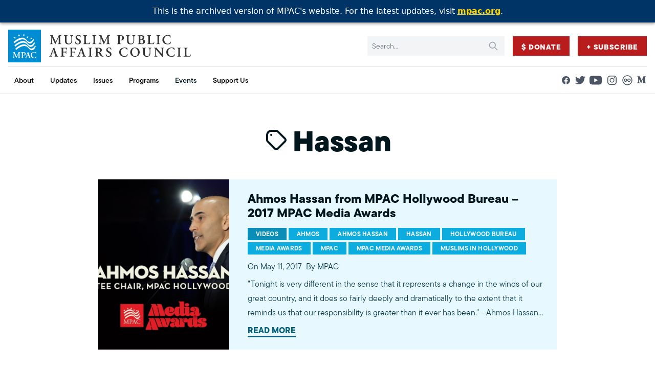

--- FILE ---
content_type: text/html; charset=UTF-8
request_url: https://archive.mpac.org/tag/hassan/
body_size: 14531
content:
<!-- This page is cached by the Hummingbird Performance plugin v3.16.0 - https://wordpress.org/plugins/hummingbird-performance/. -->
<!doctype html>
<html lang="en-US">
<head>
    <meta charset="UTF-8" />
    <meta name="description" content="Improving public understanding and policies that impact American Muslims by engaging our government, media &amp; communities">
    <link rel="stylesheet" href="https://archive.mpac.org/wp-content/themes/mpac/static/theme.css" type="text/css" media="screen" />
    <meta http-equiv="Content-Type" content="text/html; charset=UTF-8" />
    <meta http-equiv="X-UA-Compatible" content="IE=edge">
    <meta name="viewport" content="width=device-width, initial-scale=1">
    <link rel="author" href="https://archive.mpac.org/wp-content/themes/mpac/humans.txt" />
    <link rel="profile" href="http://gmpg.org/xfn/11">
    <script src="https://archive.mpac.org/wp-content/themes/mpac/js/alpine-xo.js" defer></script>
    <script src="https://archive.mpac.org/wp-content/themes/mpac/js/alpine.js" defer></script>
    <meta name='robots' content='index, follow, max-image-preview:large, max-snippet:-1, max-video-preview:-1' />
	<style>img:is([sizes="auto" i], [sizes^="auto," i]) { contain-intrinsic-size: 3000px 1500px }</style>
	
	<!-- This site is optimized with the Yoast SEO Premium plugin v26.1 (Yoast SEO v26.1.1) - https://yoast.com/wordpress/plugins/seo/ -->
	<title>Hassan Archives - Muslim Public Affairs Council</title>
	<link rel="canonical" href="https://archive.mpac.org/tag/hassan/" />
	<meta property="og:locale" content="en_US" />
	<meta property="og:type" content="article" />
	<meta property="og:title" content="Hassan Archives" />
	<meta property="og:url" content="https://archive.mpac.org/tag/hassan/" />
	<meta property="og:site_name" content="Muslim Public Affairs Council" />
	<meta property="og:image" content="https://archive.mpac.org/wp-content/uploads/MPAC-Short-BlueBlack.png" />
	<meta property="og:image:width" content="3381" />
	<meta property="og:image:height" content="1441" />
	<meta property="og:image:type" content="image/png" />
	<meta name="twitter:card" content="summary_large_image" />
	<meta name="twitter:site" content="@mpac_national" />
	<script type="application/ld+json" class="yoast-schema-graph">{"@context":"https://schema.org","@graph":[{"@type":"CollectionPage","@id":"https://archive.mpac.org/tag/hassan/","url":"https://archive.mpac.org/tag/hassan/","name":"Hassan Archives - Muslim Public Affairs Council","isPartOf":{"@id":"https://archive.mpac.org/#website"},"primaryImageOfPage":{"@id":"https://archive.mpac.org/tag/hassan/#primaryimage"},"image":{"@id":"https://archive.mpac.org/tag/hassan/#primaryimage"},"thumbnailUrl":"https://archive.mpac.org/wp-content/uploads/maxresdefault-255.jpg","breadcrumb":{"@id":"https://archive.mpac.org/tag/hassan/#breadcrumb"},"inLanguage":"en-US"},{"@type":"ImageObject","inLanguage":"en-US","@id":"https://archive.mpac.org/tag/hassan/#primaryimage","url":"https://archive.mpac.org/wp-content/uploads/maxresdefault-255.jpg","contentUrl":"https://archive.mpac.org/wp-content/uploads/maxresdefault-255.jpg","width":1280,"height":720},{"@type":"BreadcrumbList","@id":"https://archive.mpac.org/tag/hassan/#breadcrumb","itemListElement":[{"@type":"ListItem","position":1,"name":"Home","item":"https://archive.mpac.org/"},{"@type":"ListItem","position":2,"name":"Hassan"}]},{"@type":"WebSite","@id":"https://archive.mpac.org/#website","url":"https://archive.mpac.org/","name":"Muslim Public Affairs Council","description":"Improving public understanding and policies that impact American Muslims by engaging our government, media &amp; communities","publisher":{"@id":"https://archive.mpac.org/#organization"},"alternateName":"MPAC","potentialAction":[{"@type":"SearchAction","target":{"@type":"EntryPoint","urlTemplate":"https://archive.mpac.org/?s={search_term_string}"},"query-input":{"@type":"PropertyValueSpecification","valueRequired":true,"valueName":"search_term_string"}}],"inLanguage":"en-US"},{"@type":"Organization","@id":"https://archive.mpac.org/#organization","name":"Muslim Public Affairs Council","alternateName":"MPAC","url":"https://archive.mpac.org/","logo":{"@type":"ImageObject","inLanguage":"en-US","@id":"https://archive.mpac.org/#/schema/logo/image/","url":"https://www.mpac.org/wp-content/uploads/favicon-blue.png","contentUrl":"https://www.mpac.org/wp-content/uploads/favicon-blue.png","width":512,"height":512,"caption":"Muslim Public Affairs Council"},"image":{"@id":"https://archive.mpac.org/#/schema/logo/image/"},"sameAs":["https://www.facebook.com/mpacnational","https://x.com/mpac_national","http://www.youtube.com/@mpac","http://instagram.com/mpac_national","https://flickr.com/photos/mpac_national","https://medium.com/@mpac"]}]}</script>
	<!-- / Yoast SEO Premium plugin. -->


<link rel='dns-prefetch' href='//www.googletagmanager.com' />
<link href='//hb.wpmucdn.com' rel='preconnect' />
<link rel="alternate" type="application/rss+xml" title="Muslim Public Affairs Council &raquo; Feed" href="https://archive.mpac.org/feed/" />
<link rel="alternate" type="application/rss+xml" title="Muslim Public Affairs Council &raquo; Comments Feed" href="https://archive.mpac.org/comments/feed/" />
<link rel="alternate" type="application/rss+xml" title="Muslim Public Affairs Council &raquo; Hassan Tag Feed" href="https://archive.mpac.org/tag/hassan/feed/" />
		<style>
			.lazyload,
			.lazyloading {
				max-width: 100%;
			}
		</style>
		<link rel='stylesheet' id='wp-block-library-css' href='https://archive.mpac.org/wp-includes/css/dist/block-library/style.min.css' type='text/css' media='all' />
<style id='classic-theme-styles-inline-css' type='text/css'>
/*! This file is auto-generated */
.wp-block-button__link{color:#fff;background-color:#32373c;border-radius:9999px;box-shadow:none;text-decoration:none;padding:calc(.667em + 2px) calc(1.333em + 2px);font-size:1.125em}.wp-block-file__button{background:#32373c;color:#fff;text-decoration:none}
</style>
<style id='co-authors-plus-coauthors-style-inline-css' type='text/css'>
.wp-block-co-authors-plus-coauthors.is-layout-flow [class*=wp-block-co-authors-plus]{display:inline}

</style>
<style id='co-authors-plus-avatar-style-inline-css' type='text/css'>
.wp-block-co-authors-plus-avatar :where(img){height:auto;max-width:100%;vertical-align:bottom}.wp-block-co-authors-plus-coauthors.is-layout-flow .wp-block-co-authors-plus-avatar :where(img){vertical-align:middle}.wp-block-co-authors-plus-avatar:is(.alignleft,.alignright){display:table}.wp-block-co-authors-plus-avatar.aligncenter{display:table;margin-inline:auto}

</style>
<style id='co-authors-plus-image-style-inline-css' type='text/css'>
.wp-block-co-authors-plus-image{margin-bottom:0}.wp-block-co-authors-plus-image :where(img){height:auto;max-width:100%;vertical-align:bottom}.wp-block-co-authors-plus-coauthors.is-layout-flow .wp-block-co-authors-plus-image :where(img){vertical-align:middle}.wp-block-co-authors-plus-image:is(.alignfull,.alignwide) :where(img){width:100%}.wp-block-co-authors-plus-image:is(.alignleft,.alignright){display:table}.wp-block-co-authors-plus-image.aligncenter{display:table;margin-inline:auto}

</style>
<style id='safe-svg-svg-icon-style-inline-css' type='text/css'>
.safe-svg-cover{text-align:center}.safe-svg-cover .safe-svg-inside{display:inline-block;max-width:100%}.safe-svg-cover svg{fill:currentColor;height:100%;max-height:100%;max-width:100%;width:100%}

</style>
<style id='global-styles-inline-css' type='text/css'>
:root{--wp--preset--aspect-ratio--square: 1;--wp--preset--aspect-ratio--4-3: 4/3;--wp--preset--aspect-ratio--3-4: 3/4;--wp--preset--aspect-ratio--3-2: 3/2;--wp--preset--aspect-ratio--2-3: 2/3;--wp--preset--aspect-ratio--16-9: 16/9;--wp--preset--aspect-ratio--9-16: 9/16;--wp--preset--color--black: #000000;--wp--preset--color--cyan-bluish-gray: #abb8c3;--wp--preset--color--white: #ffffff;--wp--preset--color--pale-pink: #f78da7;--wp--preset--color--vivid-red: #cf2e2e;--wp--preset--color--luminous-vivid-orange: #ff6900;--wp--preset--color--luminous-vivid-amber: #fcb900;--wp--preset--color--light-green-cyan: #7bdcb5;--wp--preset--color--vivid-green-cyan: #00d084;--wp--preset--color--pale-cyan-blue: #8ed1fc;--wp--preset--color--vivid-cyan-blue: #0693e3;--wp--preset--color--vivid-purple: #9b51e0;--wp--preset--gradient--vivid-cyan-blue-to-vivid-purple: linear-gradient(135deg,rgba(6,147,227,1) 0%,rgb(155,81,224) 100%);--wp--preset--gradient--light-green-cyan-to-vivid-green-cyan: linear-gradient(135deg,rgb(122,220,180) 0%,rgb(0,208,130) 100%);--wp--preset--gradient--luminous-vivid-amber-to-luminous-vivid-orange: linear-gradient(135deg,rgba(252,185,0,1) 0%,rgba(255,105,0,1) 100%);--wp--preset--gradient--luminous-vivid-orange-to-vivid-red: linear-gradient(135deg,rgba(255,105,0,1) 0%,rgb(207,46,46) 100%);--wp--preset--gradient--very-light-gray-to-cyan-bluish-gray: linear-gradient(135deg,rgb(238,238,238) 0%,rgb(169,184,195) 100%);--wp--preset--gradient--cool-to-warm-spectrum: linear-gradient(135deg,rgb(74,234,220) 0%,rgb(151,120,209) 20%,rgb(207,42,186) 40%,rgb(238,44,130) 60%,rgb(251,105,98) 80%,rgb(254,248,76) 100%);--wp--preset--gradient--blush-light-purple: linear-gradient(135deg,rgb(255,206,236) 0%,rgb(152,150,240) 100%);--wp--preset--gradient--blush-bordeaux: linear-gradient(135deg,rgb(254,205,165) 0%,rgb(254,45,45) 50%,rgb(107,0,62) 100%);--wp--preset--gradient--luminous-dusk: linear-gradient(135deg,rgb(255,203,112) 0%,rgb(199,81,192) 50%,rgb(65,88,208) 100%);--wp--preset--gradient--pale-ocean: linear-gradient(135deg,rgb(255,245,203) 0%,rgb(182,227,212) 50%,rgb(51,167,181) 100%);--wp--preset--gradient--electric-grass: linear-gradient(135deg,rgb(202,248,128) 0%,rgb(113,206,126) 100%);--wp--preset--gradient--midnight: linear-gradient(135deg,rgb(2,3,129) 0%,rgb(40,116,252) 100%);--wp--preset--font-size--small: 13px;--wp--preset--font-size--medium: 20px;--wp--preset--font-size--large: 36px;--wp--preset--font-size--x-large: 42px;--wp--preset--spacing--20: 0.44rem;--wp--preset--spacing--30: 0.67rem;--wp--preset--spacing--40: 1rem;--wp--preset--spacing--50: 1.5rem;--wp--preset--spacing--60: 2.25rem;--wp--preset--spacing--70: 3.38rem;--wp--preset--spacing--80: 5.06rem;--wp--preset--shadow--natural: 6px 6px 9px rgba(0, 0, 0, 0.2);--wp--preset--shadow--deep: 12px 12px 50px rgba(0, 0, 0, 0.4);--wp--preset--shadow--sharp: 6px 6px 0px rgba(0, 0, 0, 0.2);--wp--preset--shadow--outlined: 6px 6px 0px -3px rgba(255, 255, 255, 1), 6px 6px rgba(0, 0, 0, 1);--wp--preset--shadow--crisp: 6px 6px 0px rgba(0, 0, 0, 1);}:where(.is-layout-flex){gap: 0.5em;}:where(.is-layout-grid){gap: 0.5em;}body .is-layout-flex{display: flex;}.is-layout-flex{flex-wrap: wrap;align-items: center;}.is-layout-flex > :is(*, div){margin: 0;}body .is-layout-grid{display: grid;}.is-layout-grid > :is(*, div){margin: 0;}:where(.wp-block-columns.is-layout-flex){gap: 2em;}:where(.wp-block-columns.is-layout-grid){gap: 2em;}:where(.wp-block-post-template.is-layout-flex){gap: 1.25em;}:where(.wp-block-post-template.is-layout-grid){gap: 1.25em;}.has-black-color{color: var(--wp--preset--color--black) !important;}.has-cyan-bluish-gray-color{color: var(--wp--preset--color--cyan-bluish-gray) !important;}.has-white-color{color: var(--wp--preset--color--white) !important;}.has-pale-pink-color{color: var(--wp--preset--color--pale-pink) !important;}.has-vivid-red-color{color: var(--wp--preset--color--vivid-red) !important;}.has-luminous-vivid-orange-color{color: var(--wp--preset--color--luminous-vivid-orange) !important;}.has-luminous-vivid-amber-color{color: var(--wp--preset--color--luminous-vivid-amber) !important;}.has-light-green-cyan-color{color: var(--wp--preset--color--light-green-cyan) !important;}.has-vivid-green-cyan-color{color: var(--wp--preset--color--vivid-green-cyan) !important;}.has-pale-cyan-blue-color{color: var(--wp--preset--color--pale-cyan-blue) !important;}.has-vivid-cyan-blue-color{color: var(--wp--preset--color--vivid-cyan-blue) !important;}.has-vivid-purple-color{color: var(--wp--preset--color--vivid-purple) !important;}.has-black-background-color{background-color: var(--wp--preset--color--black) !important;}.has-cyan-bluish-gray-background-color{background-color: var(--wp--preset--color--cyan-bluish-gray) !important;}.has-white-background-color{background-color: var(--wp--preset--color--white) !important;}.has-pale-pink-background-color{background-color: var(--wp--preset--color--pale-pink) !important;}.has-vivid-red-background-color{background-color: var(--wp--preset--color--vivid-red) !important;}.has-luminous-vivid-orange-background-color{background-color: var(--wp--preset--color--luminous-vivid-orange) !important;}.has-luminous-vivid-amber-background-color{background-color: var(--wp--preset--color--luminous-vivid-amber) !important;}.has-light-green-cyan-background-color{background-color: var(--wp--preset--color--light-green-cyan) !important;}.has-vivid-green-cyan-background-color{background-color: var(--wp--preset--color--vivid-green-cyan) !important;}.has-pale-cyan-blue-background-color{background-color: var(--wp--preset--color--pale-cyan-blue) !important;}.has-vivid-cyan-blue-background-color{background-color: var(--wp--preset--color--vivid-cyan-blue) !important;}.has-vivid-purple-background-color{background-color: var(--wp--preset--color--vivid-purple) !important;}.has-black-border-color{border-color: var(--wp--preset--color--black) !important;}.has-cyan-bluish-gray-border-color{border-color: var(--wp--preset--color--cyan-bluish-gray) !important;}.has-white-border-color{border-color: var(--wp--preset--color--white) !important;}.has-pale-pink-border-color{border-color: var(--wp--preset--color--pale-pink) !important;}.has-vivid-red-border-color{border-color: var(--wp--preset--color--vivid-red) !important;}.has-luminous-vivid-orange-border-color{border-color: var(--wp--preset--color--luminous-vivid-orange) !important;}.has-luminous-vivid-amber-border-color{border-color: var(--wp--preset--color--luminous-vivid-amber) !important;}.has-light-green-cyan-border-color{border-color: var(--wp--preset--color--light-green-cyan) !important;}.has-vivid-green-cyan-border-color{border-color: var(--wp--preset--color--vivid-green-cyan) !important;}.has-pale-cyan-blue-border-color{border-color: var(--wp--preset--color--pale-cyan-blue) !important;}.has-vivid-cyan-blue-border-color{border-color: var(--wp--preset--color--vivid-cyan-blue) !important;}.has-vivid-purple-border-color{border-color: var(--wp--preset--color--vivid-purple) !important;}.has-vivid-cyan-blue-to-vivid-purple-gradient-background{background: var(--wp--preset--gradient--vivid-cyan-blue-to-vivid-purple) !important;}.has-light-green-cyan-to-vivid-green-cyan-gradient-background{background: var(--wp--preset--gradient--light-green-cyan-to-vivid-green-cyan) !important;}.has-luminous-vivid-amber-to-luminous-vivid-orange-gradient-background{background: var(--wp--preset--gradient--luminous-vivid-amber-to-luminous-vivid-orange) !important;}.has-luminous-vivid-orange-to-vivid-red-gradient-background{background: var(--wp--preset--gradient--luminous-vivid-orange-to-vivid-red) !important;}.has-very-light-gray-to-cyan-bluish-gray-gradient-background{background: var(--wp--preset--gradient--very-light-gray-to-cyan-bluish-gray) !important;}.has-cool-to-warm-spectrum-gradient-background{background: var(--wp--preset--gradient--cool-to-warm-spectrum) !important;}.has-blush-light-purple-gradient-background{background: var(--wp--preset--gradient--blush-light-purple) !important;}.has-blush-bordeaux-gradient-background{background: var(--wp--preset--gradient--blush-bordeaux) !important;}.has-luminous-dusk-gradient-background{background: var(--wp--preset--gradient--luminous-dusk) !important;}.has-pale-ocean-gradient-background{background: var(--wp--preset--gradient--pale-ocean) !important;}.has-electric-grass-gradient-background{background: var(--wp--preset--gradient--electric-grass) !important;}.has-midnight-gradient-background{background: var(--wp--preset--gradient--midnight) !important;}.has-small-font-size{font-size: var(--wp--preset--font-size--small) !important;}.has-medium-font-size{font-size: var(--wp--preset--font-size--medium) !important;}.has-large-font-size{font-size: var(--wp--preset--font-size--large) !important;}.has-x-large-font-size{font-size: var(--wp--preset--font-size--x-large) !important;}
:where(.wp-block-post-template.is-layout-flex){gap: 1.25em;}:where(.wp-block-post-template.is-layout-grid){gap: 1.25em;}
:where(.wp-block-columns.is-layout-flex){gap: 2em;}:where(.wp-block-columns.is-layout-grid){gap: 2em;}
:root :where(.wp-block-pullquote){font-size: 1.5em;line-height: 1.6;}
</style>

<!-- Google tag (gtag.js) snippet added by Site Kit -->
<!-- Google Analytics snippet added by Site Kit -->
<!-- Google Ads snippet added by Site Kit -->
<script type="text/javascript" src="https://www.googletagmanager.com/gtag/js?id=GT-NNVP8SZT" id="google_gtagjs-js" async></script>
<script type="text/javascript" id="google_gtagjs-js-after">
/* <![CDATA[ */
window.dataLayer = window.dataLayer || [];function gtag(){dataLayer.push(arguments);}
gtag("set","linker",{"domains":["archive.mpac.org"]});
gtag("js", new Date());
gtag("set", "developer_id.dZTNiMT", true);
gtag("config", "GT-NNVP8SZT");
gtag("config", "AW-781263969");
 window._googlesitekit = window._googlesitekit || {}; window._googlesitekit.throttledEvents = []; window._googlesitekit.gtagEvent = (name, data) => { var key = JSON.stringify( { name, data } ); if ( !! window._googlesitekit.throttledEvents[ key ] ) { return; } window._googlesitekit.throttledEvents[ key ] = true; setTimeout( () => { delete window._googlesitekit.throttledEvents[ key ]; }, 5 ); gtag( "event", name, { ...data, event_source: "site-kit" } ); }; 
/* ]]> */
</script>
<link rel="https://api.w.org/" href="https://archive.mpac.org/wp-json/" /><link rel="alternate" title="JSON" type="application/json" href="https://archive.mpac.org/wp-json/wp/v2/tags/695" /><link rel="EditURI" type="application/rsd+xml" title="RSD" href="https://archive.mpac.org/xmlrpc.php?rsd" />
<meta name="generator" content="WordPress 6.8.3" />
<meta name="generator" content="Site Kit by Google 1.162.0" /><style>
  #mpac-archive-banner{
    position:fixed;top:0;left:0;right:0;width:100%;
    background:#003366;color:#fff;text-align:center;
    padding:10px 8px;font-family:system-ui,-apple-system,Segoe UI,Roboto,Helvetica,Arial,sans-serif;
    z-index:10050; /* above sticky header */
    box-shadow:0 2px 6px rgba(0,0,0,.15);
  }
  #mpac-archive-banner a{color:#ffd700;text-decoration:underline;font-weight:600}
  #mpac-archive-banner a:hover{color:#fff}
  body.admin-bar #mpac-archive-banner{ top:32px; } /* below WP admin bar when logged in */
</style>

<div id="mpac-archive-banner">
  This is the archived version of MPAC's website. For the latest updates, visit
  <a href="https://www.mpac.org" target="_blank" rel="noopener">mpac.org</a>.
</div>

<script>
  (function(){
    // push page content down so the fixed banner doesn't cover it
    function bump(){
      var b=document.getElementById('mpac-archive-banner');
      if(!b) return;
      var h=b.offsetHeight||50;
      if(!document.body.classList.contains('admin-bar')){
        document.body.style.marginTop=h+'px';
      }else{
        document.body.style.marginTop=(h+32)+'px';
      }
    }
    if(document.readyState!=='loading') bump(); else document.addEventListener('DOMContentLoaded', bump);
    window.addEventListener('resize', bump);
  })();
</script>
		<script>
			document.documentElement.className = document.documentElement.className.replace('no-js', 'js');
		</script>
		<script>
			document.addEventListener( "DOMContentLoaded", function() {
				var div, i,
					youtubePlayers = document.getElementsByClassName( "video-seo-youtube-player" );
				for ( i = 0; i < youtubePlayers.length; i++ ) {
					div = document.createElement( "div" );
					div.className = "video-seo-youtube-embed-loader";
					div.setAttribute( "data-id", youtubePlayers[ i ].dataset.id );
					div.setAttribute( "tabindex", "0" );
					div.setAttribute( "role", "button" );
					div.setAttribute(
						"aria-label", "Load YouTube video"
					);
					div.innerHTML = videoSEOGenerateYouTubeThumbnail( youtubePlayers[ i ].dataset.id );
					div.addEventListener( "click", videoSEOGenerateYouTubeIframe );
					div.addEventListener( "keydown", videoSEOYouTubeThumbnailHandleKeydown );
					div.addEventListener( "keyup", videoSEOYouTubeThumbnailHandleKeyup );
					youtubePlayers[ i ].appendChild( div );
				}
			} );

			function videoSEOGenerateYouTubeThumbnail( id ) {
				var thumbnail = '<picture class="video-seo-youtube-picture">\n' +
					'<source class="video-seo-source-to-maybe-replace" media="(min-width: 801px)" srcset="https://i.ytimg.com/vi/' + id + '/maxresdefault.jpg" >\n' +
					'<source class="video-seo-source-hq" media="(max-width: 800px)" srcset="https://i.ytimg.com/vi/' + id + '/hqdefault.jpg">\n' +
					'<img onload="videoSEOMaybeReplaceMaxResSourceWithHqSource( event );" src="https://i.ytimg.com/vi/' + id + '/hqdefault.jpg" width="480" height="360" loading="eager" alt="">\n' +
					'</picture>\n',
					play = '<div class="video-seo-youtube-player-play"></div>';
				return thumbnail.replace( "ID", id ) + play;
			}

			function videoSEOMaybeReplaceMaxResSourceWithHqSource( event ) {
				var sourceMaxRes,
					sourceHighQuality,
					loadedThumbnail = event.target,
					parent = loadedThumbnail.parentNode;

				if ( loadedThumbnail.naturalWidth < 150 ) {
					sourceMaxRes = parent.querySelector(".video-seo-source-to-maybe-replace");
					sourceHighQuality = parent.querySelector(".video-seo-source-hq");
					sourceMaxRes.srcset = sourceHighQuality.srcset;
					parent.className = "video-seo-youtube-picture video-seo-youtube-picture-replaced-srcset";
				}
			}

			function videoSEOYouTubeThumbnailHandleKeydown( event ) {
				if ( event.keyCode !== 13 && event.keyCode !== 32 ) {
					return;
				}

				if ( event.keyCode === 13 ) {
					videoSEOGenerateYouTubeIframe( event );
				}

				if ( event.keyCode === 32 ) {
					event.preventDefault();
				}
			}

			function videoSEOYouTubeThumbnailHandleKeyup( event ) {
				if ( event.keyCode !== 32 ) {
					return;
				}

				videoSEOGenerateYouTubeIframe( event );
			}

			function videoSEOGenerateYouTubeIframe( event ) {
				var el = ( event.type === "click" ) ? this : event.target,
					iframe = document.createElement( "iframe" );

				iframe.setAttribute( "src", "https://www.youtube.com/embed/" + el.dataset.id + "?autoplay=1&enablejsapi=1&origin=https%3A%2F%2Farchive.mpac.org" );
				iframe.setAttribute( "frameborder", "0" );
				iframe.setAttribute( "allowfullscreen", "1" );
				iframe.setAttribute( "allow", "accelerometer; autoplay; clipboard-write; encrypted-media; gyroscope; picture-in-picture" );
				el.parentNode.replaceChild( iframe, el );
			}
		</script><link rel="icon" href="https://archive.mpac.org/wp-content/uploads/cropped-favicon-blue-32x32.png" sizes="32x32" />
<link rel="icon" href="https://archive.mpac.org/wp-content/uploads/cropped-favicon-blue-192x192.png" sizes="192x192" />
<link rel="apple-touch-icon" href="https://archive.mpac.org/wp-content/uploads/cropped-favicon-blue-180x180.png" />
<meta name="msapplication-TileImage" content="https://archive.mpac.org/wp-content/uploads/cropped-favicon-blue-270x270.png" />
		<style type="text/css" id="wp-custom-css">
			.vv-action-banner {
	display: none;
}

.subscribe {
	background-color:#008dd2;
}

.grid_images.wp-block-columns {
 	gap: 4%;
}
.grid_images.wp-block-columns figure {
	margin-top: 0;
  margin-bottom: 3.6%;
}

@media (max-width: 768px) {
.text-3xl {
    font-size: 1.875rem;
    line-height: 2.75rem;
}

h1:not([style*="size"]) {
    font-size: 39px !important;
}
}		</style>
		

    <!-- Google tag (gtag.js) -->
<script async src="https://www.googletagmanager.com/gtag/js?id=G-BSL5JXW39C"></script>
<script>
  window.dataLayer = window.dataLayer || [];
  function gtag(){dataLayer.push(arguments);}
  gtag('js', new Date());

  gtag('config', 'G-BSL5JXW39C');
  gtag('config', 'UA-458135-1');
</script>

<script src="https://cdn.jsdelivr.net/npm/js-cookie@3.0.1/dist/js.cookie.min.js"></script>

    <link media="print" onload="this.onload=null;this.removeAttribute('media');" href="https://use.typekit.net/oqb1yxo.css" rel="stylesheet" />

    <noscript>
        <link href="https://use.typekit.net/oqb1yxo.css" rel="stylesheet" />
    </noscript>    
    
    <script type="text/javascript" src="https://mpac.hasnainsyed.online/wp-includes/js/jquery/jquery.min.js" id="jquery-core-js2"></script>
<script type="text/javascript" src="https://mpac.hasnainsyed.online/wp-includes/js/jquery/jquery-migrate.min.js" id="jquery-migrate-js2"></script>
    
    <!-- Custom -->
    <link rel="stylesheet" href="https://use.typekit.net/zeo2qzs.css">
    <link rel="stylesheet" href="https://archive.mpac.org/wp-content/themes/mpac/style.css?v=1028141181">
    
    <script src="https://cdnjs.cloudflare.com/ajax/libs/slick-carousel/1.9.0/slick.min.js"></script>
    <link rel="stylesheet" href="https://cdnjs.cloudflare.com/ajax/libs/slick-carousel/1.9.0/slick.min.css" />			</head>

	<body class="archive tag tag-hassan tag-695 wp-custom-logo wp-theme-mpac">
		    <div id="mpac-archive-banner">
      This is the archived version of MPAC's website. For the latest updates, visit
      <a href="https://www.mpac.org" target="_blank" rel="noopener">mpac.org</a>.
    </div>
    <style>
      #mpac-archive-banner {
        position: fixed;
        top: 0;
        left: 0;
        width: 100%;
        background: #003366;
        color: white;
        text-align: center;
        padding: 10px 8px;
        font-family: system-ui, sans-serif;
        z-index: 9999;
        box-shadow: 0 2px 6px rgba(0,0,0,0.15);
      }
      body { margin-top: 50px !important; }
      #mpac-archive-banner a { color: #ffd700; text-decoration: underline; font-weight: 600; }
      #mpac-archive-banner a:hover { color: #fff; }
      body.admin-bar #mpac-archive-banner { top: 32px; } /* pushes it below WP admin bar */
    </style>
    
        <div id="mpac-archive-banner">
  This is the archived version of MPAC's website. For the latest updates, visit
  <a href="https://www.mpac.org" target="_blank" rel="noopener">mpac.org</a>.
</div>
<style>
  #mpac-archive-banner{
    position:fixed;top:0;left:0;right:0;width:100%;
    background:#003366;color:#fff;text-align:center;
    padding:10px 8px;font-family:system-ui,-apple-system,Segoe UI,Roboto,Helvetica,Arial,sans-serif;
    z-index:10050; /* higher than header's z-[9999] */
    box-shadow:0 2px 6px rgba(0,0,0,.15);
  }
  #mpac-archive-banner a{color:#ffd700;text-decoration:underline;font-weight:600}
  #mpac-archive-banner a:hover{color:#fff}
  body.admin-bar #mpac-archive-banner{ top:32px; }
</style>
<script>
  // Push content down to avoid overlap with the fixed banner
  (function(){
    function bump(){
      var b=document.getElementById('mpac-archive-banner');
      if(!b) return;
      var h=b.offsetHeight || 50;
      if(!document.body.classList.contains('admin-bar')){
        document.body.style.marginTop=h+'px';
      }else{
        document.body.style.marginTop=(h+32)+'px';
      }
    }
    if(document.readyState!=='loading') bump(); else document.addEventListener('DOMContentLoaded', bump);
    window.addEventListener('resize', bump);
  })();
</script>
		<a class="sr-only skip-link" href="#content">Skip to content</a>
		
					<div class="sticky top-0 z-[9999] header">
				<header class="relative bg-white border-b border-slate-200" x-data="{'mobileOpen':false}">
	<div class="px-4 mx-auto max-w-7xl md:divide-y md:divide-slate-200">
		<div class="relative flex justify-between min-h-[4rem] xl:py-2">
			<div class="relative z-[9999] flex">
				<div class="flex items-center">
					<a href="https://archive.mpac.org">
													<img class="block w-auto h-[38px] md:h-10 lg:h-12 xl:h-16 hidden-390 not-lazy" width="213" height="38" src="https://archive.mpac.org/wp-content/uploads/logo-full.svg" alt="">
							<img class="hidden w-auto h-[38px] md:h-10 lg:h-12 xl:h-16 block-390 not-lazy" width="213" height="38" src="https://archive.mpac.org/wp-content/themes/mpac/images/mpac-blue-mark.svg" alt="">
																			<span class="text-2xl md:text-3xl sr-only">Muslim Public Affairs Council</span>
											</a>
					<span class="hidden max-w-[9rem] text-sm leading-none flex-wrap break-words mt-1 ml-1 font-serif uppercase font-medium block-390 text-primary-900" aria-hidden="true">Muslim Public Affairs Council</span>
				</div>
			</div>

			<div class="flex items-center justify-end space-x-1 md:space-x-4">
				
                <form role="search" method="get" id="searchform" action="https://archive.mpac.org" class="relative hidden md:block">
    <label for="s" class="sr-only">Search:</label>
    <input type="text" name="s" id="s" class="block w-full p-2 pr-10 text-sm bg-gray-100 border border-transparent md:pr-16 lg:pr-20 text-primary-900 placeholder:text-gray-500 focus:ring-primary-500 focus:border-primary-500" placeholder="Search..." value=""/>
    <div class="absolute inset-y-0 right-0 flex items-center pr-3">
        <button type="submit" id="searchsubmit" class="text-gray-400 hover:text-gray-700">
            <svg xmlns="http://www.w3.org/2000/svg" class="w-5 h-5" fill="none" viewBox="0 0 24 24" stroke="currentColor" stroke-width="2" aria-hidden="true">
                <path stroke-linecap="round" stroke-linejoin="round" d="M21 21l-6-6m2-5a7 7 0 11-14 0 7 7 0 0114 0z" />
            </svg>
        </button>
    </div>
     <input type="hidden" name="post_type" value="post">
</form>

                    <a id="menu-secondary-button" href="?form=give&amount=60" class="text-sm tracking-wider uppercase border border-transparent btn btn-red">
        $ Donate
    </a>
    <a id="menu-secondary-button" href="https://archive.mpac.org/subscribe-to-our-email-sms-list/" class="text-sm tracking-wider uppercase border border-transparent btn btn-red">
        + Subscribe
    </a>


				<div class="relative z-[9999] flex items-center md:hidden">
					<!-- Mobile menu button -->
					<button type="button" x-on:click="mobileOpen = ! mobileOpen" class="inline-flex items-center justify-center p-2 text-gray-400 bg-gray-100 hover:bg-gray-200 hover:text-gray-500 focus:outline-none focus:ring-2 focus:ring-inset focus:ring-primary-500" aria-controls="mobile-menu" aria-expanded="false">
						<span class="sr-only">Toggle Menu</span>

						<svg class="block w-6 h-6" x-show="!mobileOpen" xmlns="http://www.w3.org/2000/svg" fill="none" viewBox="0 0 24 24" stroke-width="2" stroke="currentColor" aria-hidden="true">
							<path stroke-linecap="round" stroke-linejoin="round" d="M4 6h16M4 12h16M4 18h16" />
						</svg>

						<svg class="block w-6 h-6" x-show="mobileOpen" x-cloak xmlns="http://www.w3.org/2000/svg" fill="none" viewBox="0 0 24 24" stroke-width="2" stroke="currentColor" aria-hidden="true">
							<path stroke-linecap="round" stroke-linejoin="round" d="M6 18L18 6M6 6l12 12" />
						</svg>
					</button>
				</div>
			</div>
		</div>

		<div class="hidden md:py-2 md:flex md:justify-between">
			<nav class="flex lg:space-x-2" aria-label="Global">

						<div class="relative flex-shrink-0" x-data="{'dropdownOpen':false}" x-on:mouseleave="dropdownOpen = false">
				<div>
					<a href="https://archive.mpac.org/about/" x-on:mouseover="dropdownOpen = true" x-on:keyup.enter="dropdownOpen = ! dropdownOpen" :class="dropdownOpen ? '!bg-mpac-dark !text-primary-50' : ''" class="z-[10001] inline-flex items-center px-3 py-2 text-sm font-medium transition duration-100 ease-in-out hover:bg-mpac-dark hover:text-primary-900 focus:bg-primary-100 focus:text-primary-900" id="About-button" aria-expanded="false" aria-haspopup="true">
						<span>About</span>
					</a>
				</div>

				<div x-show="dropdownOpen" x-cloak
					x-transition:enter="transition ease-in-out duration-100"
					x-transition:enter-start="opacity-0 -translate-y-2"
					x-transition:enter-end="opacity-100 translate-y-0"
					x-transition:leave="transition ease-in-out duration-100"
					x-transition:leave-start="opacity-100 translate-y-0"
					x-transition:leave-end="opacity-0 -translate-y-2"
					class="absolute left-0 w-max max-w-[12rem] p-2 origin-top-left shadow-lg bg-mpac-dark z-[10000] ring-1 ring-black ring-opacity-5 focus:outline-none"
					role="menu"
					aria-orientation="vertical" 
					aria-labelledby="About-button"
				>
											<a href="https://archive.mpac.org/about/" class="block px-4 py-2 text-sm font-medium text-primary-50 hover:bg-primary-100 hover:text-primary-900" role="menuitem" x-bind:tabindex="dropdownOpen ? '0' : '-1'">
							About MPAC
						</a>
											<a href="https://archive.mpac.org/press/" class="block px-4 py-2 text-sm font-medium text-primary-50 hover:bg-primary-100 hover:text-primary-900" role="menuitem" x-bind:tabindex="dropdownOpen ? '0' : '-1'">
							Press
						</a>
											<a href="https://archive.mpac.org/about/history/" class="block px-4 py-2 text-sm font-medium text-primary-50 hover:bg-primary-100 hover:text-primary-900" role="menuitem" x-bind:tabindex="dropdownOpen ? '0' : '-1'">
							History
						</a>
											<a href="https://archive.mpac.org/about/bureaus/" class="block px-4 py-2 text-sm font-medium text-primary-50 hover:bg-primary-100 hover:text-primary-900" role="menuitem" x-bind:tabindex="dropdownOpen ? '0' : '-1'">
							Bureaus
						</a>
											<a href="https://archive.mpac.org/about/staff-board/" class="block px-4 py-2 text-sm font-medium text-primary-50 hover:bg-primary-100 hover:text-primary-900" role="menuitem" x-bind:tabindex="dropdownOpen ? '0' : '-1'">
							Staff &#038; Board
						</a>
											<a href="https://archive.mpac.org/join-our-team/" class="block px-4 py-2 text-sm font-medium text-primary-50 hover:bg-primary-100 hover:text-primary-900" role="menuitem" x-bind:tabindex="dropdownOpen ? '0' : '-1'">
							Join Our Team
						</a>
											<a href="https://archive.mpac.org/about/finances/" class="block px-4 py-2 text-sm font-medium text-primary-50 hover:bg-primary-100 hover:text-primary-900" role="menuitem" x-bind:tabindex="dropdownOpen ? '0' : '-1'">
							Finances
						</a>
									</div>
			</div>
		
						<div class="relative flex-shrink-0" x-data="{'dropdownOpen':false}" x-on:mouseleave="dropdownOpen = false">
				<div>
					<a href="https://archive.mpac.org/blog/" x-on:mouseover="dropdownOpen = true" x-on:keyup.enter="dropdownOpen = ! dropdownOpen" :class="dropdownOpen ? '!bg-mpac-dark !text-primary-50' : ''" class="z-[10001] inline-flex items-center px-3 py-2 text-sm font-medium transition duration-100 ease-in-out hover:bg-mpac-dark hover:text-primary-900 focus:bg-primary-100 focus:text-primary-900" id="Updates-button" aria-expanded="false" aria-haspopup="true">
						<span>Updates</span>
					</a>
				</div>

				<div x-show="dropdownOpen" x-cloak
					x-transition:enter="transition ease-in-out duration-100"
					x-transition:enter-start="opacity-0 -translate-y-2"
					x-transition:enter-end="opacity-100 translate-y-0"
					x-transition:leave="transition ease-in-out duration-100"
					x-transition:leave-start="opacity-100 translate-y-0"
					x-transition:leave-end="opacity-0 -translate-y-2"
					class="absolute left-0 w-max max-w-[12rem] p-2 origin-top-left shadow-lg bg-mpac-dark z-[10000] ring-1 ring-black ring-opacity-5 focus:outline-none"
					role="menu"
					aria-orientation="vertical" 
					aria-labelledby="Updates-button"
				>
											<a href="https://archive.mpac.org/category/statements/" class="block px-4 py-2 text-sm font-medium text-primary-50 hover:bg-primary-100 hover:text-primary-900" role="menuitem" x-bind:tabindex="dropdownOpen ? '0' : '-1'">
							Statements & Press
						</a>
											<a href="https://archive.mpac.org/category/from-the-president/" class="block px-4 py-2 text-sm font-medium text-primary-50 hover:bg-primary-100 hover:text-primary-900" role="menuitem" x-bind:tabindex="dropdownOpen ? '0' : '-1'">
							From the Desk of the President
						</a>
											<a href="https://archive.mpac.org/category/article/" class="block px-4 py-2 text-sm font-medium text-primary-50 hover:bg-primary-100 hover:text-primary-900" role="menuitem" x-bind:tabindex="dropdownOpen ? '0' : '-1'">
							Articles
						</a>
											<a href="https://archive.mpac.org/category/policy-analysis/" class="block px-4 py-2 text-sm font-medium text-primary-50 hover:bg-primary-100 hover:text-primary-900" role="menuitem" x-bind:tabindex="dropdownOpen ? '0' : '-1'">
							Policy Analysis
						</a>
											<a href="https://archive.mpac.org/category/whitepaper/" class="block px-4 py-2 text-sm font-medium text-primary-50 hover:bg-primary-100 hover:text-primary-900" role="menuitem" x-bind:tabindex="dropdownOpen ? '0' : '-1'">
							White Papers
						</a>
									</div>
			</div>
		
						<div class="relative flex-shrink-0" x-data="{'dropdownOpen':false}" x-on:mouseleave="dropdownOpen = false">
				<div>
					<a href="https://archive.mpac.org/issues/" x-on:mouseover="dropdownOpen = true" x-on:keyup.enter="dropdownOpen = ! dropdownOpen" :class="dropdownOpen ? '!bg-mpac-dark !text-primary-50' : ''" class="z-[10001] inline-flex items-center px-3 py-2 text-sm font-medium transition duration-100 ease-in-out hover:bg-mpac-dark hover:text-primary-900 focus:bg-primary-100 focus:text-primary-900" id="Issues-button" aria-expanded="false" aria-haspopup="true">
						<span>Issues</span>
					</a>
				</div>

				<div x-show="dropdownOpen" x-cloak
					x-transition:enter="transition ease-in-out duration-100"
					x-transition:enter-start="opacity-0 -translate-y-2"
					x-transition:enter-end="opacity-100 translate-y-0"
					x-transition:leave="transition ease-in-out duration-100"
					x-transition:leave-start="opacity-100 translate-y-0"
					x-transition:leave-end="opacity-0 -translate-y-2"
					class="absolute left-0 w-max max-w-[12rem] p-2 origin-top-left shadow-lg bg-mpac-dark z-[10000] ring-1 ring-black ring-opacity-5 focus:outline-none"
					role="menu"
					aria-orientation="vertical" 
					aria-labelledby="Issues-button"
				>
											<a href="https://archive.mpac.org/issues/national-security-and-civil-liberties/" class="block px-4 py-2 text-sm font-medium text-primary-50 hover:bg-primary-100 hover:text-primary-900" role="menuitem" x-bind:tabindex="dropdownOpen ? '0' : '-1'">
							National Security and Civil Liberties
						</a>
											<a href="https://archive.mpac.org/issues/human-security/" class="block px-4 py-2 text-sm font-medium text-primary-50 hover:bg-primary-100 hover:text-primary-900" role="menuitem" x-bind:tabindex="dropdownOpen ? '0' : '-1'">
							Human Security
						</a>
											<a href="https://archive.mpac.org/issues/religious-freedom-and-human-rights/" class="block px-4 py-2 text-sm font-medium text-primary-50 hover:bg-primary-100 hover:text-primary-900" role="menuitem" x-bind:tabindex="dropdownOpen ? '0' : '-1'">
							Religious Freedom and Human Rights
						</a>
											<a href="https://archive.mpac.org/issues/palestine/" class="block px-4 py-2 text-sm font-medium text-primary-50 hover:bg-primary-100 hover:text-primary-900" role="menuitem" x-bind:tabindex="dropdownOpen ? '0' : '-1'">
							Palestine
						</a>
											<a href="https://archive.mpac.org/issues/immigration/" class="block px-4 py-2 text-sm font-medium text-primary-50 hover:bg-primary-100 hover:text-primary-900" role="menuitem" x-bind:tabindex="dropdownOpen ? '0' : '-1'">
							Immigration
						</a>
									</div>
			</div>
		
						<div class="relative flex-shrink-0" x-data="{'dropdownOpen':false}" x-on:mouseleave="dropdownOpen = false">
				<div>
					<a href="https://archive.mpac.org/programs/" x-on:mouseover="dropdownOpen = true" x-on:keyup.enter="dropdownOpen = ! dropdownOpen" :class="dropdownOpen ? '!bg-mpac-dark !text-primary-50' : ''" class="z-[10001] inline-flex items-center px-3 py-2 text-sm font-medium transition duration-100 ease-in-out hover:bg-mpac-dark hover:text-primary-900 focus:bg-primary-100 focus:text-primary-900" id="Programs-button" aria-expanded="false" aria-haspopup="true">
						<span>Programs</span>
					</a>
				</div>

				<div x-show="dropdownOpen" x-cloak
					x-transition:enter="transition ease-in-out duration-100"
					x-transition:enter-start="opacity-0 -translate-y-2"
					x-transition:enter-end="opacity-100 translate-y-0"
					x-transition:leave="transition ease-in-out duration-100"
					x-transition:leave-start="opacity-100 translate-y-0"
					x-transition:leave-end="opacity-0 -translate-y-2"
					class="absolute left-0 w-max max-w-[12rem] p-2 origin-top-left shadow-lg bg-mpac-dark z-[10000] ring-1 ring-black ring-opacity-5 focus:outline-none"
					role="menu"
					aria-orientation="vertical" 
					aria-labelledby="Programs-button"
				>
											<a href="https://archive.mpac.org/programs/the-mustard-seed-project/" class="block px-4 py-2 text-sm font-medium text-primary-50 hover:bg-primary-100 hover:text-primary-900" role="menuitem" x-bind:tabindex="dropdownOpen ? '0' : '-1'">
							The Mustard Seed Project
						</a>
											<a href="https://archive.mpac.org/programs/youth-leadership-program/" class="block px-4 py-2 text-sm font-medium text-primary-50 hover:bg-primary-100 hover:text-primary-900" role="menuitem" x-bind:tabindex="dropdownOpen ? '0' : '-1'">
							Youth Leadership Program
						</a>
									</div>
			</div>
		
						<a href="https://archive.mpac.org/events/" class="inline-flex items-center px-3 py-2 text-sm font-medium transition duration-100 text-primary-900 hover:bg-mpac-dark hover:text-primary-50 focus:bg-primary-100 focus:text-primary-900">Events</a>
		
						<div class="relative flex-shrink-0" x-data="{'dropdownOpen':false}" x-on:mouseleave="dropdownOpen = false">
				<div>
					<a href="https://archive.mpac.org/support-us/" x-on:mouseover="dropdownOpen = true" x-on:keyup.enter="dropdownOpen = ! dropdownOpen" :class="dropdownOpen ? '!bg-mpac-dark !text-primary-50' : ''" class="z-[10001] inline-flex items-center px-3 py-2 text-sm font-medium transition duration-100 ease-in-out hover:bg-mpac-dark hover:text-primary-900 focus:bg-primary-100 focus:text-primary-900" id="Support Us-button" aria-expanded="false" aria-haspopup="true">
						<span>Support Us</span>
					</a>
				</div>

				<div x-show="dropdownOpen" x-cloak
					x-transition:enter="transition ease-in-out duration-100"
					x-transition:enter-start="opacity-0 -translate-y-2"
					x-transition:enter-end="opacity-100 translate-y-0"
					x-transition:leave="transition ease-in-out duration-100"
					x-transition:leave-start="opacity-100 translate-y-0"
					x-transition:leave-end="opacity-0 -translate-y-2"
					class="absolute left-0 w-max max-w-[12rem] p-2 origin-top-left shadow-lg bg-mpac-dark z-[10000] ring-1 ring-black ring-opacity-5 focus:outline-none"
					role="menu"
					aria-orientation="vertical" 
					aria-labelledby="Support Us-button"
				>
											<a href="?form=give&amount=60" class="block px-4 py-2 text-sm font-medium text-primary-50 hover:bg-primary-100 hover:text-primary-900" role="menuitem" x-bind:tabindex="dropdownOpen ? '0' : '-1'">
							Give a Gift
						</a>
											<a href="?form=give&amount=55&recurring=monthly" class="block px-4 py-2 text-sm font-medium text-primary-50 hover:bg-primary-100 hover:text-primary-900" role="menuitem" x-bind:tabindex="dropdownOpen ? '0' : '-1'">
							Monthly Giving
						</a>
											<a href="https://archive.mpac.org/support-us/other-ways-to-give/" class="block px-4 py-2 text-sm font-medium text-primary-50 hover:bg-primary-100 hover:text-primary-900" role="menuitem" x-bind:tabindex="dropdownOpen ? '0' : '-1'">
							Other Ways to Give
						</a>
									</div>
			</div>
		
	</nav>

            <nav class="flex items-center space-x-2" aria-label="Social Media" id="social-media-nav">
    <a href="http://www.facebook.com/mpacnational" class="text-gray-600 transition hover:text-primary-900">
        <svg class="w-5 h-5 text-current" width="24px" height="24px" viewBox="-2 -2 20 20" xmlns="http://www.w3.org/2000/svg">
            <path fill="currentColor" d="M16 8.049c0-4.446-3.582-8.05-8-8.05C3.58 0-.002 3.603-.002 8.05c0 4.017 2.926 7.347 6.75 7.951v-5.625h-2.03V8.05H6.75V6.275c0-2.017 1.195-3.131 3.022-3.131.876 0 1.791.157 1.791.157v1.98h-1.009c-.993 0-1.303.621-1.303 1.258v1.51h2.218l-.354 2.326H9.25V16c3.824-.604 6.75-3.934 6.75-7.951z"/>
        </svg>
        <span class="sr-only">Facebook</span>
    </a>
    <a href="http://twitter.com/mpac_national" class="text-gray-600 transition hover:text-primary-900">
        <svg class="w-5 h-5 text-current" width="24px" height="24px" viewBox="0 0 32 32" xmlns="http://www.w3.org/2000/svg">
            <path fill="currentColor" d="M31.937 6.093c-1.177 0.516-2.437 0.871-3.765 1.032 1.355-0.813 2.391-2.099 2.885-3.631-1.271 0.74-2.677 1.276-4.172 1.579-1.192-1.276-2.896-2.079-4.787-2.079-3.625 0-6.563 2.937-6.563 6.557 0 0.521 0.063 1.021 0.172 1.495-5.453-0.255-10.287-2.875-13.52-6.833-0.568 0.964-0.891 2.084-0.891 3.303 0 2.281 1.161 4.281 2.916 5.457-1.073-0.031-2.083-0.328-2.968-0.817v0.079c0 3.181 2.26 5.833 5.26 6.437-0.547 0.145-1.131 0.229-1.724 0.229-0.421 0-0.823-0.041-1.224-0.115 0.844 2.604 3.26 4.5 6.14 4.557-2.239 1.755-5.077 2.801-8.135 2.801-0.521 0-1.041-0.025-1.563-0.088 2.917 1.86 6.36 2.948 10.079 2.948 12.067 0 18.661-9.995 18.661-18.651 0-0.276 0-0.557-0.021-0.839 1.287-0.917 2.401-2.079 3.281-3.396z"/>
        </svg>
        <span class="sr-only">Twitter</span>
    </a>
    <a href="http://www.youtube.com/user/mpacnational?sub_confirmation=1" class="text-gray-600 transition hover:text-primary-900">
        <svg class="w-6 h-6 text-current" viewBox="0 0 310 310" width="24px" height="24px" xmlns="http://www.w3.org/2000/svg">
            <path fill="currentColor" d="M297.917,64.645c-11.19-13.302-31.85-18.728-71.306-18.728H83.386c-40.359,0-61.369,5.776-72.517,19.938
                C0,79.663,0,100.008,0,128.166v53.669c0,54.551,12.896,82.248,83.386,82.248h143.226c34.216,0,53.176-4.788,65.442-16.527
                C304.633,235.518,310,215.863,310,181.835v-53.669C310,98.471,309.159,78.006,297.917,64.645z M199.021,162.41l-65.038,33.991
                c-1.454,0.76-3.044,1.137-4.632,1.137c-1.798,0-3.592-0.484-5.181-1.446c-2.992-1.813-4.819-5.056-4.819-8.554v-67.764
                c0-3.492,1.822-6.732,4.808-8.546c2.987-1.814,6.702-1.938,9.801-0.328l65.038,33.772c3.309,1.718,5.387,5.134,5.392,8.861
                C204.394,157.263,202.325,160.684,199.021,162.41z"/>
        </svg>  
        <span class="sr-only">YouTube</span>        
    </a>
    <a href="http://instagram.com/mpac_national" class="text-gray-600 transition hover:text-primary-900">
        <svg class="w-6 h-6 text-current" width="24px" height="24px" viewBox="0 0 24 24" xmlns="http://www.w3.org/2000/svg">
            <path fill="currentColor" d="M11.999 7.377a4.623 4.623 0 1 0 0 9.248 4.623 4.623 0 0 0 0-9.248zm0 7.627a3.004 3.004 0 1 1 0-6.008 3.004 3.004 0 0 1 0 6.008z"/><circle fill="currentColor" cx="16.806" cy="7.207" r="1.078"/><path fill="currentColor" d="M20.533 6.111A4.605 4.605 0 0 0 17.9 3.479a6.606 6.606 0 0 0-2.186-.42c-.963-.042-1.268-.054-3.71-.054s-2.755 0-3.71.054a6.554 6.554 0 0 0-2.184.42 4.6 4.6 0 0 0-2.633 2.632 6.585 6.585 0 0 0-.419 2.186c-.043.962-.056 1.267-.056 3.71 0 2.442 0 2.753.056 3.71.015.748.156 1.486.419 2.187a4.61 4.61 0 0 0 2.634 2.632 6.584 6.584 0 0 0 2.185.45c.963.042 1.268.055 3.71.055s2.755 0 3.71-.055a6.615 6.615 0 0 0 2.186-.419 4.613 4.613 0 0 0 2.633-2.633c.263-.7.404-1.438.419-2.186.043-.962.056-1.267.056-3.71s0-2.753-.056-3.71a6.581 6.581 0 0 0-.421-2.217zm-1.218 9.532a5.043 5.043 0 0 1-.311 1.688 2.987 2.987 0 0 1-1.712 1.711 4.985 4.985 0 0 1-1.67.311c-.95.044-1.218.055-3.654.055-2.438 0-2.687 0-3.655-.055a4.96 4.96 0 0 1-1.669-.311 2.985 2.985 0 0 1-1.719-1.711 5.08 5.08 0 0 1-.311-1.669c-.043-.95-.053-1.218-.053-3.654 0-2.437 0-2.686.053-3.655a5.038 5.038 0 0 1 .311-1.687c.305-.789.93-1.41 1.719-1.712a5.01 5.01 0 0 1 1.669-.311c.951-.043 1.218-.055 3.655-.055s2.687 0 3.654.055a4.96 4.96 0 0 1 1.67.311 2.991 2.991 0 0 1 1.712 1.712 5.08 5.08 0 0 1 .311 1.669c.043.951.054 1.218.054 3.655 0 2.436 0 2.698-.043 3.654h-.011z"/>
        </svg>
        <span class="sr-only">Instagram</span>
    </a>
    <a href="https://flickr.com/photos/mpac_national/albums" class="text-gray-600 transition hover:text-primary-900">
        <svg class="w-5 h-5 text-current" width="24px" height="24px" viewBox="-2 -2 56 56" xmlns="http://www.w3.org/2000/svg">
            <path stroke-width="2" stroke="currentColor" d="M26,0C11.663,0,0,11.664,0,26s11.663,26,26,26s26-11.664,26-26S40.337,0,26,0z M26,50C12.767,50,2,39.233,2,26
            S12.767,2,26,2s24,10.767,24,24S39.233,50,26,50z"/>
            <path stroke-width="2" stroke="currentColor" d="M35,18c-4.411,0-8,3.589-8,8s3.589,8,8,8s8-3.589,8-8S39.411,18,35,18z M35,32c-3.309,0-6-2.691-6-6s2.691-6,6-6
            s6,2.691,6,6S38.309,32,35,32z"/>
            <path stroke-width="2" stroke="currentColor" d="M16,18c-4.411,0-8,3.589-8,8s3.589,8,8,8s8-3.589,8-8S20.411,18,16,18z M16,32c-3.309,0-6-2.691-6-6s2.691-6,6-6
            s6,2.691,6,6S19.309,32,16,32z"/>
        </svg>
        <span class="sr-only">Flickr</span>
    </a>
    <a href="https://mpac.medium.com/" class="text-gray-600 transition hover:text-primary-900">
        <svg width="24" height="24" viewbox="0 0 25 28" class="w-5 h-5 text-current" xmlns="http://www.w3.org/2000/svg" fill-rule="evenodd" clip-rule="evenodd">
            <path fill="currentColor" d="M2.846 6.887c.03-.295-.083-.586-.303-.784l-2.24-2.7v-.403h6.958l5.378 11.795 4.728-11.795h6.633v.403l-1.916 1.837c-.165.126-.247.333-.213.538v13.498c-.034.204.048.411.213.537l1.871 1.837v.403h-9.412v-.403l1.939-1.882c.19-.19.19-.246.19-.537v-10.91l-5.389 13.688h-.728l-6.275-13.688v9.174c-.052.385.076.774.347 1.052l2.521 3.058v.404h-7.148v-.404l2.521-3.058c.27-.279.39-.67.325-1.052v-10.608z"/>
        </svg>
        <span class="sr-only">Medium</span>
    </a>
</nav>
		</div>
	</div>
	
	<!-- Mobile menu, show/hide based on menu state. -->
	<nav class="lg:!hidden" x-show="mobileOpen" x-cloak aria-label="Global" id="mobile-menu">
		<div class="px-2 pt-2 pb-3 space-y-1">
            <a href="https://archive.mpac.org/about/" class="block px-3 py-2 text-base font-medium text-primary-900 hover:bg-primary-100 hover:text-primary-900 focus:bg-primary-100 focus:text-primary-900">About</a>
            <a href="https://archive.mpac.org/blog/" class="block px-3 py-2 text-base font-medium text-primary-900 hover:bg-primary-100 hover:text-primary-900 focus:bg-primary-100 focus:text-primary-900">Updates</a>
            <a href="https://archive.mpac.org/issues/" class="block px-3 py-2 text-base font-medium text-primary-900 hover:bg-primary-100 hover:text-primary-900 focus:bg-primary-100 focus:text-primary-900">Issues</a>
            <a href="https://archive.mpac.org/programs/" class="block px-3 py-2 text-base font-medium text-primary-900 hover:bg-primary-100 hover:text-primary-900 focus:bg-primary-100 focus:text-primary-900">Programs</a>
            <a href="https://archive.mpac.org/events/" class="block px-3 py-2 text-base font-medium text-primary-900 hover:bg-primary-100 hover:text-primary-900 focus:bg-primary-100 focus:text-primary-900">Events</a>
            <a href="https://archive.mpac.org/support-us/" class="block px-3 py-2 text-base font-medium text-primary-900 hover:bg-primary-100 hover:text-primary-900 focus:bg-primary-100 focus:text-primary-900">Support Us</a>
    </div>

<form role="search" method="get" id="searchform" action="https://archive.mpac.org" class="relative hidden md:block">
    <label for="s" class="sr-only">Search:</label>
    <input type="text" name="s" id="s" class="block w-full p-2 pr-10 text-sm bg-gray-100 border border-transparent md:pr-16 lg:pr-20 text-primary-900 placeholder:text-gray-500 focus:ring-primary-500 focus:border-primary-500" placeholder="Search..." value=""/>
    <div class="absolute inset-y-0 right-0 flex items-center pr-3">
        <button type="submit" id="searchsubmit" class="text-gray-400 hover:text-gray-700">
            <svg xmlns="http://www.w3.org/2000/svg" class="w-5 h-5" fill="none" viewBox="0 0 24 24" stroke="currentColor" stroke-width="2" aria-hidden="true">
                <path stroke-linecap="round" stroke-linejoin="round" d="M21 21l-6-6m2-5a7 7 0 11-14 0 7 7 0 0114 0z" />
            </svg>
        </button>
    </div>
     <input type="hidden" name="post_type" value="post">
</form>
	</nav>
</header>
			</div>
		
		
	
	<section class="bg-white">
		<div class="relative flex flex-col px-4 py-12 mx-auto space-y-2 md:space-y-4 lg:space-y-8 lg:py-16 max-w-7xl sm:px-4 lg:px-8">
							<h1 class="flex flex-row items-center max-w-5xl mx-auto font-serif text-3xl md:text-center text-primary-900 md:text-5xl lg:text-7xl">
                      <svg xmlns="http://www.w3.org/2000/svg" class="w-6 h-6 mb-1 mr-2 md:w-12 md:h-12" fill="none" viewBox="0 0 24 24" stroke="currentColor" stroke-width="2">
              <path stroke-linecap="round" stroke-linejoin="round" d="M7 7h.01M7 3h5c.512 0 1.024.195 1.414.586l7 7a2 2 0 010 2.828l-7 7a2 2 0 01-2.828 0l-7-7A1.994 1.994 0 013 12V7a4 4 0 014-4z" />
            </svg>
                              Hassan
        </h1>
			      <div class="grid max-w-4xl gap-4 mx-auto">
                  <article class="flex transition bg-primary-100 group hover:bg-primary-600 overflow-hidden relative">
                        <a href="https://archive.mpac.org/video/ahmos-hassan-from-mpac-hollywood-bureau-2017-mpac-media-awards/" class="z-10 flex flex-col flex-grow md:flex-row">
                              <img class="object-cover w-full h-auto mb-4 aspect-video md:mb-0 md:mr-3 md:w-48 lg:w-64 md:h-full md:aspect-auto lazyload" data-src="https://archive.mpac.org/wp-content/uploads/maxresdefault-255-512x288.jpg" data-srcset="https://archive.mpac.org/wp-content/uploads//maxresdefault-255.jpg 1280w, https://archive.mpac.org/wp-content/uploads//maxresdefault-255-512x288.jpg 512w, https://archive.mpac.org/wp-content/uploads//maxresdefault-255-1024x576.jpg 1024w, https://archive.mpac.org/wp-content/uploads//maxresdefault-255-300x169.jpg 300w, https://archive.mpac.org/wp-content/uploads//maxresdefault-255-768x432.jpg 768w" src="[data-uri]" style="--smush-placeholder-width: 512px; --smush-placeholder-aspect-ratio: 512/288;">
                            <div class="flex flex-col p-4 space-y-2 lg:p-6 ">
                <header class="space-y-2">
                  <h3 class="font-serif text-xl font-medium _md:text-2xl _lg:text-4xl text-primary-900 group-hover:text-primary-50">Ahmos Hassan from MPAC Hollywood Bureau &#8211; 2017 MPAC Media Awards</h3>
                  <div class="flex flex-row flex-wrap">
                                          <div class="mb-1 mr-1 break-words label label-primary bg-primary-600 group-hover:bg-primary-800 group-hover:text-primary-50">Videos</div>
                                                              <div class="mb-1 mr-1 break-words label label-primary group-hover:bg-primary-700 group-hover:text-primary-50">Ahmos</div>
                                          <div class="mb-1 mr-1 break-words label label-primary group-hover:bg-primary-700 group-hover:text-primary-50">Ahmos Hassan</div>
                                          <div class="mb-1 mr-1 break-words label label-primary group-hover:bg-primary-700 group-hover:text-primary-50">Hassan</div>
                                          <div class="mb-1 mr-1 break-words label label-primary group-hover:bg-primary-700 group-hover:text-primary-50">hollywood bureau</div>
                                          <div class="mb-1 mr-1 break-words label label-primary group-hover:bg-primary-700 group-hover:text-primary-50">media awards</div>
                                          <div class="mb-1 mr-1 break-words label label-primary group-hover:bg-primary-700 group-hover:text-primary-50">mpac</div>
                                          <div class="mb-1 mr-1 break-words label label-primary group-hover:bg-primary-700 group-hover:text-primary-50">mpac media awards</div>
                                          <div class="mb-1 mr-1 break-words label label-primary group-hover:bg-primary-700 group-hover:text-primary-50">Muslims in Hollywood</div>
                                      </div>
                                      <div class="flex flex-wrap text-primary-800 group-hover:text-primary-50">
                      <span class="mr-2 break-words">On May 11, 2017</span>
                      <span class="mr-2 break-words">By MPAC</span>
                    </div>
                                  </header>

                                  <section class="text-base md:text-lg text-primary-800 group-hover:text-primary-50 line-clamp-3">
                      "Tonight is very different in the sense that it represents a change in the winds of our great country, and it does so fairly deeply and dramatically to the extent that it reminds us that our responsibility is greater than it ever has been." 
   - Ahmos Hassan, Chair of MPAC's Hollywood Bureau

----------

Watch all videos from the 2017 MPAC Media Awards playlist. 
http://bit.ly/2r2DPfo

Presented by the Muslim Public Affairs Council (MPAC) Hollywood Bureau.

Subscribe to MPAC's channel
http://bit.ly/MPACYouTube

Visit MPAC's website
http://mpac.org 

Like MPAC on Facebook
http://fb.com/mpacnational

Follow MPAC on Twitter
http://twitter.com/mpac_national

Follow MPAC on Instagram
http://instagram.com/mpac_national

----------

The MPAC Hollywood Bureau serves as a bridge between the Muslim community and the entertainment industry. Our goal is to increase the number of authentic and humanizing stories of Muslims and Islam on film and TV by engaging the industry and developing relationships with studio executives, screenwriters, and filmmakers. We also work to nurture creative talent and connect American Muslims with industry professionals.
                  </section>
                
                  <section class="flex flex-col justify-end flex-grow">
                    <div class="block font-bold uppercase border-b-2 text-primary-700 border-primary-700 w-max group-hover:text-primary-200 group-hover:border-primary-200">Read more</div>
                  </section>
                              </div>
            </a>
          </article>
        
        <div class="mt-2">
          
        </div>
      </div>
      
  </section>

		  			<footer id="footer">
				<footer class="relative bg-mpac-dark">
    <section class="px-4 py-8 mx-auto space-y-8 md:space-y-12 lg:space-y-16 max-w-7xl sm:px-4 lg:px-8 md:py-12 lg:py-16">
        <div class="footnav columns-2 md:columns-3 lg:columns-4 gap-y-8 gap-x-4 [column-fill:_balance] box-border before:box-inherit after:box-inherit">
                <div class="mb-2 break-inside-avoid">
        <a href="https://archive.mpac.org/about/" class="font-medium text-primary-100 hover:text-white">About</a>
                    <ul role="list" class="mt-2 space-y-2">
                                    <li class="text-sm  text-primary-200 hover:text-white">
                        <a href="https://archive.mpac.org/about/">About MPAC</a>
                                            </li>
                                    <li class="text-sm  text-primary-200 hover:text-white">
                        <a href="https://archive.mpac.org/press/">Press</a>
                                            </li>
                                    <li class="text-sm  text-primary-200 hover:text-white">
                        <a href="https://archive.mpac.org/about/history/">History</a>
                                            </li>
                                    <li class="text-sm  text-primary-200 hover:text-white">
                        <a href="https://archive.mpac.org/about/bureaus/">Bureaus</a>
                                            </li>
                                    <li class="text-sm  text-primary-200 hover:text-white">
                        <a href="https://archive.mpac.org/about/staff-board/">Staff &#038; Board</a>
                                            </li>
                                    <li class="text-sm  text-primary-200 hover:text-white">
                        <a href="https://archive.mpac.org/about/finances/">Finances</a>
                                            </li>
                            </ul>
            </div>
    <div class="mb-2 break-inside-avoid">
        <a href="https://archive.mpac.org/blog/" class="font-medium text-primary-100 hover:text-white">Updates</a>
                    <ul role="list" class="mt-2 space-y-2">
                                    <li class="text-sm  text-primary-200 hover:text-white">
                        <a href="https://archive.mpac.org/category/article/">Articles</a>
                                            </li>
                                    <li class="text-sm  text-primary-200 hover:text-white">
                        <a href="https://archive.mpac.org/category/video/">Videos</a>
                                            </li>
                                    <li class="text-sm  text-primary-200 hover:text-white">
                        <a href="https://archive.mpac.org/category/policy-analysis/">Policy Analysis</a>
                                            </li>
                                    <li class="text-sm  text-primary-200 hover:text-white">
                        <a href="https://archive.mpac.org/category/whitepaper/">White Papers</a>
                                            </li>
                                    <li class="text-sm  text-primary-200 hover:text-white">
                        <a href="https://archive.mpac.org/category/statements/">Statements</a>
                                            </li>
                            </ul>
            </div>
    <div class="mb-2 break-inside-avoid">
        <a href="https://archive.mpac.org/issues/" class="font-medium text-primary-100 hover:text-white">Issues</a>
                    <ul role="list" class="mt-2 space-y-2">
                                    <li class="text-sm  text-primary-200 hover:text-white">
                        <a href="https://archive.mpac.org/issues/national-security-and-civil-liberties/">National Security and Civil Liberties</a>
                                            </li>
                                    <li class="text-sm  text-primary-200 hover:text-white">
                        <a href="https://archive.mpac.org/issues/human-security/">Human Security</a>
                                            </li>
                                    <li class="text-sm  text-primary-200 hover:text-white">
                        <a href="https://archive.mpac.org/issues/religious-freedom-and-human-rights/">Religious Freedom and Human Rights</a>
                                            </li>
                                    <li class="text-sm  text-primary-200 hover:text-white">
                        <a href="https://archive.mpac.org/issues/palestine/">Palestine</a>
                                            </li>
                                    <li class="text-sm  text-primary-200 hover:text-white">
                        <a href="https://archive.mpac.org/issues/immigration/">Immigration</a>
                                            </li>
                            </ul>
            </div>
    <div class="mb-2 break-inside-avoid">
        <a href="https://archive.mpac.org/programs/" class="font-medium text-primary-100 hover:text-white">Programs</a>
                    <ul role="list" class="mt-2 space-y-2">
                                    <li class="text-sm  text-primary-200 hover:text-white">
                        <a href="https://archive.mpac.org/programs/the-mustard-seed-project/">The Mustard Seed Project</a>
                                            </li>
                                    <li class="text-sm  text-primary-200 hover:text-white">
                        <a href="https://archive.mpac.org/programs/youth-leadership-program/">Youth Leadership Program</a>
                                            </li>
                            </ul>
            </div>
    <div class="mb-2 break-inside-avoid">
        <a href="https://archive.mpac.org/events/" class="font-medium text-primary-100 hover:text-white">Event</a>
                    <ul role="list" class="mt-2 space-y-2">
                                    <li class="text-sm  text-primary-200 hover:text-white">
                        <a href="https://archive.mpac.org/event-series/palestine-speaker-series/">Palestine Speaker Series</a>
                                            </li>
                                    <li class="text-sm  text-primary-200 hover:text-white">
                        <a href="https://archive.mpac.org/event-series/annual-convention/">Annual Convention</a>
                                            </li>
                                    <li class="text-sm  text-primary-200 hover:text-white">
                        <a href="https://archive.mpac.org/event-series/mustard-seed/">Mustard Seed Project</a>
                                            </li>
                                    <li class="text-sm  text-primary-200 hover:text-white">
                        <a href="https://archive.mpac.org/event-series/capitol-hill-briefings/">Capitol Hill Briefings</a>
                                            </li>
                            </ul>
            </div>
    <div class="mb-2 break-inside-avoid">
        <a href="https://archive.mpac.org/support-us/" class="font-medium text-primary-100 hover:text-white">Support Us</a>
                    <ul role="list" class="mt-2 space-y-2">
                                    <li class="text-sm  text-primary-200 hover:text-white">
                        <a href="?form=give&amount=60">Give a Gift</a>
                                            </li>
                                    <li class="text-sm  text-primary-200 hover:text-white">
                        <a href="?form=give&amount=55&recurring=monthly">Monthly Giving</a>
                                            </li>
                                    <li class="text-sm  text-primary-200 hover:text-white">
                        <a href="https://archive.mpac.org/support-us/other-ways-to-give/">Other Ways to Give</a>
                                            </li>
                            </ul>
            </div>

        </div>

        <div class="footcopy grid md:flex md:justify-between">
            <div class="copyr max-w-xs space-y-2">
                <img class="w-full h-auto lazyload" height="57" width="320" data-src="/wp-content/uploads/logo-mpac_light.svg" data-oldsrc="https://archive.mpac.org/wp-content/uploads/logo-full.svg" src="[data-uri]" style="--smush-placeholder-width: 320px; --smush-placeholder-aspect-ratio: 320/57;">
                <p class="text-primary-200">&copy; Muslim Public Affairs Council. All Rights Reserved.</p>
            </div>

            <div class="locs flex space-x-8 lg:space-x-12">
                                    <div class="flex flex-col space-y-1 text-sm">
                        <div class="block text-base font-medium text-primary-50">
                            Hollywood Bureau
                        </div>
                        <p translate="no" class="addr flex-grow text-primary-200">
                            5930 N Figueroa Street 
                            #421005 
                            Los Angeles, <br/>CA 90042
                        </p>
                        <!--sse-->
                        <div class="footph text-primary-200">
                            <a href="tel:(323) 258-6722"><b>Tel:</b> (323) 258-6722</a><br/>
                            <span class="block"><b>Fax:</b> (323) 258-5879
                        </div>
                        <!--/sse-->
                    </div>
                                    <div class="flex flex-col space-y-1 text-sm">
                        <div class="block text-base font-medium text-primary-50">
                            Policy Bureau
                        </div>
                        <p translate="no" class="addr flex-grow text-primary-200">
                            Muslim Public Affairs Council 
                            
                            Washington, <br/>D.C. 20036
                        </p>
                        <!--sse-->
                        <div class="footph text-primary-200">
                            <a href="tel:(202) 547-7701"><b>Tel:</b> (202) 547-7701</a><br/>
                            <span class="block"><b>Fax:</b> (202) 547-7704
                        </div>
                        <!--/sse-->
                    </div>
                            </div>
        </div>
    </section>
</footer>

<script>(function(w,d,s,n,a){if(!w[n]){var l='call,catch,on,once,set,then,track'
.split(','),i,o=function(n){return'function'==typeof n?o.l.push([arguments])&&o
:function(){return o.l.push([n,arguments])&&o}},t=d.getElementsByTagName(s)[0],
j=d.createElement(s);j.async=!0;j.src='https://cdn.fundraiseup.com/widget/'+a;
t.parentNode.insertBefore(j,t);o.s=Date.now();o.v=4;o.h=w.location.href;o.l=[];
for(i=0;i<7;i++)o[l[i]]=o(l[i]);w[n]=o}
})(window,document,'script','FundraiseUp','ANSRXGKF');</script>

<script>
  function getAllUrlParams(url) {

  // get query string from url (optional) or window
  var queryString = url ? url.split('?')[1] : window.location.search.slice(1);

  // we'll store the parameters here
  var obj = {};

  // if query string exists
  if (queryString) {

    // stuff after # is not part of query string, so get rid of it
    queryString = queryString.split('#')[0];

    // split our query string into its component parts
    var arr = queryString.split('&');

    for (var i = 0; i < arr.length; i++) {
      // separate the keys and the values
      var a = arr[i].split('=');

      // set parameter name and value (use 'true' if empty)
      var paramName = a[0];
      var paramValue = typeof (a[1]) === 'undefined' ? true : a[1];

      // (optional) keep case consistent
      paramName = paramName.toLowerCase();
      if (typeof paramValue === 'string') paramValue = paramValue.toLowerCase();

      // if the paramName ends with square brackets, e.g. colors[] or colors[2]
      if (paramName.match(/\[(\d+)?\]$/)) {

        // create key if it doesn't exist
        var key = paramName.replace(/\[(\d+)?\]/, '');
        if (!obj[key]) obj[key] = [];

        // if it's an indexed array e.g. colors[2]
        if (paramName.match(/\[\d+\]$/)) {
          // get the index value and add the entry at the appropriate position
          var index = /\[(\d+)\]/.exec(paramName)[1];
          obj[key][index] = paramValue;
        } else {
          // otherwise add the value to the end of the array
          obj[key].push(paramValue);
        }
      } else {
        // we're dealing with a string
        if (!obj[paramName]) {
          // if it doesn't exist, create property
          obj[paramName] = paramValue;
        } else if (obj[paramName] && typeof obj[paramName] === 'string'){
          // if property does exist and it's a string, convert it to an array
          obj[paramName] = [obj[paramName]];
          obj[paramName].push(paramValue);
        } else {
          // otherwise add the property
          obj[paramName].push(paramValue);
        }
      }
    }
  }

  return obj;
  }
</script>


			</footer>
			<script type="speculationrules">
{"prefetch":[{"source":"document","where":{"and":[{"href_matches":"\/*"},{"not":{"href_matches":["\/wp-*.php","\/wp-admin\/*","\/wp-content\/uploads\/*","\/wp-content\/*","\/wp-content\/plugins\/*","\/wp-content\/themes\/mpac\/*","\/*\\?(.+)"]}},{"not":{"selector_matches":"a[rel~=\"nofollow\"]"}},{"not":{"selector_matches":".no-prefetch, .no-prefetch a"}}]},"eagerness":"conservative"}]}
</script>
<script type="text/javascript" id="smush-lazy-load-js-before">
/* <![CDATA[ */
var smushLazyLoadOptions = {"autoResizingEnabled":false,"autoResizeOptions":{"precision":5,"skipAutoWidth":true}};
/* ]]> */
</script>
<script type="text/javascript" src="https://archive.mpac.org/wp-content/plugins/wp-smush-pro/app/assets/js/smush-lazy-load.min.js" id="smush-lazy-load-js"></script>

		
	</body>
</html><!-- Hummingbird cache file was created in 0.17858290672302 seconds, on 18-10-25 11:57:40 -->

--- FILE ---
content_type: text/javascript
request_url: https://static.fundraiseup.com/embed-data/elements-global/ANSRXGKF.js
body_size: -22
content:
FUN.elements.addGlobalElementsContent([{"name":"Reminder","type":"reminder","key":"XACJMYLT","config":{"show":true,"color":"#FFFFFF","textColor":"#212830","rippleColor":"rgba(255, 255, 255, 0.2)","dividerColor":"rgba(33, 40, 48, 0.15)","heartColor":"#FF435A","borderColor":"#0A8EB8","borderRadius":0,"borderSize":4,"shadow":false,"urlAllow":[],"urlBlock":[]},"data":{"live":{},"test":{}}}]);

--- FILE ---
content_type: image/svg+xml
request_url: https://archive.mpac.org/wp-content/uploads/logo-mpac_light.svg
body_size: 12537
content:
<?xml version="1.0" encoding="UTF-8"?> <svg xmlns="http://www.w3.org/2000/svg" width="358" height="64" viewBox="0 0 358 64" fill="none"><g clip-path="url(#clip0_2001_618)"><path d="M64 0H0V64H64V0Z" fill="#008DD2"></path><path d="M52.9263 30.3602C51.665 32.9878 46.3556 42.3958 38.7894 32.6927C30.9734 22.6695 16.9938 34.4687 14.2161 36.9878L15.0694 40.1229C18.2241 37.3042 31.8045 26.1664 39.4641 35.9895C47.361 46.1131 52.7983 35.4313 53.7432 33.354L52.9272 30.3584L52.9263 30.3602Z" fill="white"></path><path d="M51.1407 23.9236C49.8215 26.6427 44.538 35.8062 37.0367 26.1867C29.1807 16.112 15.0953 28.0853 12.4207 30.52L13.274 33.6551C16.3469 30.8996 30.0162 19.6178 37.7104 29.4844C45.5184 39.4969 50.9247 29.1591 51.9567 26.9218L51.1407 23.9236Z" fill="white"></path><path d="M49.3539 17.4809C47.9814 20.2827 42.7246 29.2142 35.2828 19.6747C27.385 9.54666 13.1921 21.7022 10.625 24.0471L11.4801 27.1822C14.4668 24.4951 28.2277 13.0595 35.9583 22.9724C43.6872 32.8835 49.0614 22.8569 50.1708 20.4809L49.3539 17.4809Z" fill="white"></path><path d="M12.0987 13.5908L12.968 15.1268L14.6934 14.7704L13.5067 16.0753L14.3752 17.6113L12.7734 16.8806L11.5858 18.1855L11.7814 16.4308L10.1787 15.701L11.9023 15.3446L12.0987 13.5908Z" fill="white"></path><path d="M20.8516 9.06738L21.72 10.6034L23.4462 10.2478L22.2587 11.5527L23.128 13.0887L21.5253 12.3598L20.3378 13.6629L20.5342 11.9083L18.9307 11.1794L20.6542 10.8238L20.8516 9.06738Z" fill="white"></path><path d="M29.8374 8.26465L30.7067 9.80065L32.4321 9.44509L31.2445 10.7491L32.1138 12.2851L30.5112 11.5562L29.3236 12.8593L29.5209 11.1055L27.9165 10.3749L29.6409 10.0202L29.8374 8.26465Z" fill="white"></path><path d="M37.0453 12.5527L37.9146 14.0887L39.6391 13.7323L38.4515 15.0372L39.3218 16.5732L37.7182 15.8443L36.5324 17.1474L36.7271 15.3927L35.1235 14.6638L36.8489 14.3083L37.0453 12.5527Z" fill="white"></path><path d="M44.2685 14.3916L45.1378 15.9276L46.8631 15.572L45.6756 16.876L46.5449 18.412L44.9414 17.6823L43.7556 18.9863L43.9503 17.2325L42.3494 16.5018L44.0729 16.1472L44.2685 14.3916Z" fill="white"></path><path d="M23.5955 54.9705C23.7679 55.0381 23.7502 55.3999 23.5608 55.4683C22.823 55.4336 22.1537 55.4176 21.4684 55.4176C20.6613 55.4176 19.9235 55.4336 19.1688 55.4683C19.031 55.4008 18.9617 55.0736 19.1342 54.9705L19.5973 54.8852C20.2844 54.7652 20.335 54.6452 20.335 53.4781V46.4576H20.3022C19.8382 47.4016 19.5982 47.9172 19.2728 48.6043L17.7964 51.6239C17.2133 52.8256 16.3546 54.7305 16.0462 55.5376C15.9768 55.6052 15.719 55.6052 15.599 55.5376C15.3084 54.6105 14.5697 52.9288 14.1742 52.071L12.647 48.775C12.3217 48.055 11.8577 46.9732 11.6524 46.4576H11.6177C11.5848 47.2994 11.5502 48.6372 11.5146 49.359C11.4799 50.4061 11.447 51.9332 11.447 53.3403C11.447 54.4728 11.4648 54.7305 12.2017 54.8674L12.767 54.9705C12.887 55.0736 12.887 55.3999 12.751 55.4683C12.1146 55.4336 11.5839 55.4176 10.9493 55.4176C10.3999 55.4176 9.78216 55.4336 9.11282 55.4683C8.95816 55.383 8.95816 55.0559 9.06038 54.9705L9.35282 54.9359C10.1768 54.8328 10.2968 54.5759 10.4177 53.5288C10.5377 52.4488 10.5884 51.3314 10.6755 49.5474C10.743 48.3803 10.8462 46.9554 10.8462 45.9101C10.8462 45.103 10.5884 44.7599 9.92082 44.6399L9.33682 44.5359C9.23371 44.4159 9.25149 44.0905 9.40616 44.0381C9.92082 44.0728 10.3839 44.0905 11.0186 44.0905C11.6186 44.0905 12.2204 44.0905 12.855 44.0381C12.9226 45.0674 13.3528 45.9599 13.7982 46.887L15.687 50.8514C15.8248 51.1439 16.2702 52.0016 16.4924 52.3963C16.767 51.8985 16.9902 51.4185 17.3848 50.6114L18.999 47.3172C19.5484 46.183 20.0968 45.1705 20.3893 44.0381C20.8524 44.0728 21.4186 44.0905 21.7964 44.0905C22.5164 44.0905 23.1182 44.0728 23.5982 44.0381C23.7875 44.1074 23.8213 44.4328 23.6506 44.5359L23.0835 44.623C22.3288 44.743 22.1564 45.0176 22.1564 45.9261C22.1564 48.4674 22.191 51.007 22.311 53.5465C22.3635 54.6968 22.551 54.799 23.1004 54.8861L23.5982 54.9714L23.5955 54.9705Z" fill="white"></path><path d="M26.7182 46.6639C26.7182 45.1021 26.7004 44.8274 25.9804 44.7421L25.3787 44.6745C25.2587 44.5528 25.2587 44.2621 25.3964 44.1928C26.5982 44.055 27.6284 44.0381 29.1902 44.0381C30.752 44.0381 32.0044 44.2799 32.7769 44.7252C33.6693 45.2576 34.2347 46.167 34.2347 47.2994C34.2347 49.9083 31.7467 50.6283 30.3902 50.6283C30.2373 50.6283 30.0996 50.6283 29.9618 50.6105C29.8418 50.5074 29.824 50.2852 29.9093 50.1821C31.4711 49.8728 32.0382 48.7403 32.0382 47.3332C32.0382 45.9261 31.1458 44.7243 29.584 44.7243C28.7253 44.7243 28.7076 44.7768 28.7076 45.4461V52.9448C28.7076 54.7643 28.8622 54.8159 29.6693 54.9012L30.304 54.9688C30.4071 55.0888 30.3893 55.3981 30.2693 55.4665C29.2569 55.4336 28.4844 55.4159 27.7298 55.4159C26.9751 55.4159 26.2027 55.4336 25.5156 55.4665C25.3778 55.399 25.3627 55.0888 25.4827 54.9688L25.7564 54.9359C26.5636 54.8319 26.7182 54.7634 26.7182 52.9448V46.6639Z" fill="white"></path><path d="M38.9262 50.4879C39.4062 50.4879 39.4755 50.4533 39.3386 50.0408L38.6168 47.9831C38.3084 47.0737 38.2222 46.7466 38.1368 46.6266H38.1022C38.0346 46.7466 37.879 47.1759 37.5875 47.9831L36.8675 49.9902C36.695 50.4879 36.7297 50.4879 37.1422 50.4879H38.927H38.9262ZM36.8666 51.2604C36.4195 51.2604 36.4373 51.2604 36.2835 51.7235L35.5795 53.7831C35.2364 54.7955 35.3048 54.8302 35.9395 54.9333L36.4373 55.0204C36.5573 55.1404 36.5413 55.4488 36.4044 55.5182C35.855 55.4835 35.2879 55.4835 34.5848 55.4657C34.0177 55.4657 33.4853 55.4835 32.8853 55.5182C32.7653 55.4328 32.7475 55.1751 32.8675 55.0204L33.3822 54.9333C33.8799 54.8479 34.0693 54.7102 34.3262 54.1439C34.5315 53.6986 34.8062 52.9786 35.1662 52.0515L37.5182 45.9413C37.7235 45.3928 37.8959 44.9813 37.8435 44.6888C38.4453 44.5688 39.0106 43.8657 39.0453 43.8657C39.183 43.8657 39.2684 43.9164 39.3377 44.0035C39.6124 44.7759 39.8355 45.5813 40.1102 46.3537L42.5804 53.5448C42.975 54.6951 43.0622 54.7973 43.9368 54.9697L44.1946 55.0222C44.3324 55.1422 44.3324 55.4346 44.2124 55.5199C43.5084 55.4853 42.8728 55.4675 41.9804 55.4675C41.2426 55.4675 40.4879 55.5022 39.8862 55.5199C39.7502 55.4346 39.7333 55.1253 39.8355 55.0222L40.2133 54.9697C40.831 54.8844 40.9164 54.7813 40.6586 54.0604L39.8533 51.7262C39.6986 51.2631 39.6293 51.2631 39.1493 51.2631H36.8675L36.8666 51.2604Z" fill="white"></path><path d="M54.6693 46.9732C54.5493 47.1109 54.2399 47.1278 54.1199 47.0078C53.8293 45.9261 53.0568 44.5012 50.791 44.5012C48.5253 44.5012 46.415 46.046 46.415 49.5643C46.415 53.0825 48.6986 55.0034 50.9119 55.0034C53.1253 55.0034 54.0186 53.5625 54.4986 52.4461C54.6533 52.2932 54.9279 52.3607 55.0133 52.5154C54.8933 53.6656 54.4301 54.7972 54.1901 55.1234C53.983 55.1581 53.7777 55.2274 53.5884 55.2781C53.2106 55.3981 52.0275 55.6905 50.911 55.6905C49.2133 55.6905 47.7537 55.3474 46.519 54.5403C45.1279 53.6309 44.0808 52.0683 44.0808 49.8212C44.0808 47.8123 44.975 46.2514 46.2444 45.2727C47.5146 44.3127 49.247 43.8149 50.9813 43.8149C51.959 43.8149 53.143 43.9856 53.9501 44.1927C54.1555 44.2434 54.2755 44.2603 54.4301 44.2958C54.4648 44.6905 54.4977 45.7029 54.6701 46.9732" fill="white"></path><path d="M103.796 27.705C104.056 27.809 104.031 28.3565 103.743 28.4614C102.623 28.409 101.606 28.3832 100.563 28.3832C99.3373 28.3832 98.2164 28.409 97.0688 28.4614C96.8599 28.3574 96.7559 27.8614 97.0164 27.705L97.7204 27.5743C98.763 27.3921 98.8413 27.209 98.8413 25.4365V14.7725H98.7888C98.0848 16.2063 97.7195 16.9885 97.2244 18.0321L94.9817 22.6214C94.0955 24.4463 92.7915 27.3405 92.3221 28.5663C92.2173 28.6703 91.827 28.6703 91.6439 28.5663C91.2013 27.1583 90.0795 24.6028 89.4804 23.2997L87.1595 18.2934C86.6644 17.1983 85.9604 15.5557 85.6475 14.7734H85.595C85.5426 16.0508 85.4902 18.0845 85.4386 19.1797C85.3862 20.7699 85.3346 23.0908 85.3346 25.2285C85.3346 26.9494 85.3604 27.3405 86.4822 27.5494L87.3426 27.7059C87.5248 27.8623 87.5248 28.3574 87.3168 28.4623C86.3515 28.4099 85.5435 28.3841 84.579 28.3841C83.7444 28.3841 82.8057 28.4099 81.7888 28.4623C81.5541 28.3317 81.5542 27.8365 81.7106 27.7059L82.1533 27.6534C83.4048 27.497 83.587 27.1059 83.7702 25.5157C83.9524 23.873 84.0306 22.1779 84.1613 19.4668C84.2653 17.6934 84.4217 15.5299 84.4217 13.9388C84.4217 12.713 84.0306 12.1921 83.0137 12.009L82.1275 11.8525C81.971 11.6703 81.9977 11.1743 82.2324 11.0961C83.0146 11.1485 83.7186 11.1743 84.683 11.1743C85.5959 11.1743 86.5079 11.1743 87.4733 11.0961C87.5781 12.6605 88.2297 14.0161 88.9079 15.4241L91.7764 21.4472C91.9853 21.8908 92.6626 23.1939 93.0013 23.7939C93.419 23.0374 93.7577 22.3077 94.3568 21.0819L96.8075 16.0757C97.6422 14.3548 98.4759 12.8161 98.9195 11.0952C99.6235 11.1477 100.484 11.1734 101.057 11.1734C102.152 11.1734 103.065 11.1477 103.795 11.0952C104.082 11.1992 104.134 11.6952 103.873 11.8517L103.013 11.9823C101.865 12.1645 101.605 12.5823 101.605 13.9637C101.605 17.8223 101.657 21.6819 101.839 25.5405C101.918 27.2872 102.205 27.4437 103.039 27.5743L103.795 27.705H103.796Z" fill="#FEFEFE"></path><path d="M110.99 14.9286C110.99 12.165 110.755 12.1126 109.529 11.9046L109.087 11.8264C108.904 11.6441 108.93 11.2006 109.139 11.0966C110.182 11.149 111.355 11.1748 112.503 11.1748C113.65 11.1748 114.849 11.149 115.997 11.0966C116.205 11.2006 116.231 11.6441 116.049 11.8264L115.476 11.9046C114.25 12.061 114.015 12.165 114.015 14.9286V20.8993C114.015 24.4975 115.111 27.5224 118.735 27.5224C122.151 27.5224 123.559 24.941 123.559 20.9775V17.7179C123.559 15.7624 123.533 13.3375 123.063 12.581C122.829 12.1899 122.412 12.0077 121.759 11.9037L121.238 11.8255C121.003 11.6433 121.03 11.1739 121.29 11.0957C122.176 11.1481 123.167 11.1739 124.184 11.1739C125.279 11.1739 125.983 11.1481 126.948 11.0957C127.157 11.2264 127.208 11.6433 127 11.8255L126.427 11.9561C125.932 12.0601 125.463 12.165 125.279 12.5819C124.914 13.3641 124.914 15.6584 124.914 17.7188V20.8219C124.914 23.1944 124.549 25.3846 123.193 26.845C121.838 28.3055 119.882 28.8006 118.083 28.8006C115.632 28.8006 113.911 28.2788 112.712 27.1321C111.539 26.0113 110.991 24.1855 110.991 21.5526V14.9295L110.99 14.9286Z" fill="#FEFEFE"></path><path d="M131.716 27.7049C131.247 27.1573 130.908 25.3582 130.934 23.7413C131.09 23.4809 131.534 23.4542 131.742 23.6373C132.211 24.9671 133.619 27.7573 136.175 27.7573C138.156 27.7573 139.278 26.5582 139.278 24.9671C139.278 23.4809 138.574 22.2818 136.618 21.1867L135.497 20.5609C133.542 19.4658 131.821 17.8755 131.821 15.5289C131.821 12.9475 133.751 10.7573 137.557 10.7573C138.912 10.7573 139.904 11.0702 141.129 11.3049C141.416 11.8782 141.677 13.5991 141.677 14.8249C141.547 15.0595 141.077 15.0853 140.842 14.9031C140.451 13.5475 139.538 11.8 137.322 11.8C135.237 11.8 134.376 13.1555 134.376 14.5378C134.376 15.6329 135.133 16.8062 136.854 17.7191L138.471 18.5795C140.166 19.4658 142.042 21.0827 142.042 23.7155C142.042 26.688 139.774 28.8 135.993 28.8C133.594 28.8 132.239 28.0178 131.717 27.7049H131.716Z" fill="#FEFEFE"></path><path d="M151.922 24.0799C151.922 25.3839 151.975 26.3226 152.366 26.7653C152.679 27.1306 153.096 27.3386 155.182 27.3386C158.076 27.3386 158.493 27.2088 159.693 24.5226C159.953 24.3919 160.37 24.4701 160.501 24.679C160.292 25.7741 159.719 27.7555 159.406 28.4595C158.311 28.407 156.068 28.3813 153.148 28.3813H150.437C149.107 28.3813 147.803 28.407 146.708 28.4595C146.5 28.3555 146.421 27.8337 146.656 27.703L147.438 27.5724C148.663 27.3635 148.898 27.3377 148.898 24.6257V14.9261C148.898 12.2142 148.664 12.1359 147.438 11.9537L146.708 11.8497C146.526 11.719 146.526 11.1982 146.76 11.0933C148.064 11.1457 149.238 11.1715 150.437 11.1715C151.636 11.1715 152.758 11.1457 153.904 11.0933C154.139 11.1973 154.165 11.719 153.957 11.8497L153.384 11.9537C152.159 12.1626 151.923 12.2142 151.923 14.9261V24.0781L151.922 24.0799Z" fill="#FEFEFE"></path><path d="M169.729 24.6277C169.729 27.3912 169.964 27.4694 171.19 27.6259L171.763 27.7041C171.945 27.8863 171.919 28.3557 171.71 28.4605C170.563 28.4081 169.39 28.3823 168.243 28.3823C167.096 28.3823 165.87 28.4081 164.723 28.4605C164.514 28.3565 164.488 27.8872 164.67 27.7041L165.244 27.6259C166.469 27.4694 166.704 27.3912 166.704 24.6277V14.9281C166.704 12.1645 166.47 12.0863 165.244 11.9299L164.67 11.8517C164.488 11.6694 164.514 11.2001 164.723 11.0952C165.87 11.1477 167.044 11.1734 168.243 11.1734C169.442 11.1734 170.564 11.1477 171.71 11.0952C171.919 11.1992 171.945 11.6685 171.763 11.8517L171.19 11.9299C169.965 12.0863 169.729 12.1645 169.729 14.9281V24.6277Z" fill="#FEFEFE"></path><path d="M198.826 27.705C199.087 27.809 199.061 28.3565 198.774 28.4614C197.653 28.409 196.636 28.3832 195.593 28.3832C194.368 28.3832 193.247 28.409 192.099 28.4614C191.89 28.3574 191.786 27.8614 192.047 27.705L192.751 27.5743C193.793 27.3921 193.872 27.209 193.872 25.4365V14.7725H193.819C193.115 16.2063 192.75 16.9885 192.255 18.0321L190.012 22.6214C189.126 24.4463 187.822 27.3405 187.352 28.5663C187.248 28.6703 186.857 28.6703 186.674 28.5663C186.232 27.1583 185.11 24.6028 184.511 23.2997L182.19 18.2934C181.695 17.1983 180.991 15.5557 180.678 14.7734H180.625C180.573 16.0508 180.52 18.0845 180.469 19.1797C180.416 20.7699 180.365 23.0908 180.365 25.2285C180.365 26.9494 180.391 27.3405 181.512 27.5494L182.373 27.7059C182.555 27.8623 182.555 28.3574 182.347 28.4623C181.382 28.4099 180.574 28.3841 179.609 28.3841C178.775 28.3841 177.836 28.4099 176.819 28.4623C176.584 28.3317 176.584 27.8365 176.741 27.7059L177.184 27.6534C178.435 27.497 178.617 27.1059 178.8 25.5157C178.983 23.873 179.061 22.1779 179.192 19.4668C179.296 17.6934 179.452 15.5299 179.452 13.9388C179.452 12.713 179.061 12.1921 178.044 12.009L177.158 11.8525C177.001 11.6703 177.028 11.1743 177.263 11.0961C178.045 11.1485 178.749 11.1743 179.713 11.1743C180.626 11.1743 181.538 11.1743 182.504 11.0961C182.608 12.6605 183.26 14.0161 183.938 15.4241L186.807 21.4472C187.016 21.8908 187.693 23.1939 188.032 23.7939C188.449 23.0374 188.788 22.3077 189.387 21.0819L191.838 16.0757C192.672 14.3548 193.506 12.8161 193.95 11.0952C194.654 11.1477 195.514 11.1734 196.088 11.1734C197.183 11.1734 198.096 11.1477 198.825 11.0952C199.112 11.1992 199.164 11.6952 198.904 11.8517L198.043 11.9823C196.896 12.1645 196.635 12.5823 196.635 13.9637C196.635 17.8223 196.688 21.6819 196.87 25.5405C196.948 27.2872 197.235 27.4437 198.069 27.5743L198.825 27.705H198.826Z" fill="#FEFEFE"></path><path d="M215.041 15.0841C215.041 12.7117 215.015 12.2939 213.92 12.1641L213.007 12.0601C212.825 11.8779 212.825 11.4344 213.033 11.3304C214.858 11.1215 216.423 11.0957 218.796 11.0957C221.169 11.0957 223.071 11.461 224.245 12.1384C225.6 12.9464 226.461 14.3286 226.461 16.0495C226.461 20.013 222.68 21.1081 220.62 21.1081C220.385 21.1081 220.177 21.1081 219.968 21.0824C219.786 20.9259 219.759 20.5873 219.89 20.4308C222.263 19.9615 223.123 18.2406 223.123 16.1028C223.123 13.965 221.767 12.1393 219.395 12.1393C218.091 12.1393 218.065 12.2175 218.065 13.2344V24.629C218.065 27.3926 218.3 27.4708 219.526 27.6015L220.491 27.7055C220.647 27.8877 220.621 28.357 220.439 28.4619C218.9 28.4095 217.727 28.3837 216.58 28.3837C215.433 28.3837 214.259 28.4095 213.216 28.4619C213.007 28.3579 212.982 27.8886 213.164 27.7055L213.582 27.653C214.806 27.4966 215.042 27.3926 215.042 24.6281V15.085L215.041 15.0841Z" fill="#FEFEFE"></path><path d="M232.379 14.9286C232.379 12.165 232.144 12.1126 230.919 11.9046L230.476 11.8264C230.294 11.6441 230.319 11.2006 230.528 11.0966C231.571 11.149 232.744 11.1748 233.892 11.1748C235.039 11.1748 236.239 11.149 237.386 11.0966C237.594 11.2006 237.621 11.6441 237.439 11.8264L236.865 11.9046C235.639 12.061 235.405 12.165 235.405 14.9286V20.8993C235.405 24.4975 236.5 27.5224 240.124 27.5224C243.54 27.5224 244.948 24.941 244.948 20.9775V17.7179C244.948 15.7624 244.922 13.3375 244.453 12.581C244.218 12.1899 243.801 12.0077 243.149 11.9037L242.627 11.8255C242.392 11.6433 242.419 11.1739 242.679 11.0957C243.566 11.1481 244.557 11.1739 245.574 11.1739C246.669 11.1739 247.373 11.1481 248.337 11.0957C248.546 11.2264 248.598 11.6433 248.39 11.8255L247.816 11.9561C247.321 12.0601 246.852 12.165 246.669 12.5819C246.303 13.3641 246.303 15.6584 246.303 17.7188V20.8219C246.303 23.1944 245.938 25.3846 244.583 26.845C243.227 28.3055 241.271 28.8006 239.472 28.8006C237.022 28.8006 235.301 28.2788 234.102 27.1321C232.928 26.0113 232.381 24.1855 232.381 21.5526V14.9295L232.379 14.9286Z" fill="#FEFEFE"></path><path d="M255.244 15.0845C255.244 12.5814 255.218 12.2685 253.992 12.1379L253.314 12.0597C253.132 11.8774 253.132 11.4597 253.34 11.3299C254.513 11.2259 256.416 11.0952 259.285 11.0952C261.475 11.0952 263.222 11.3041 264.395 11.9814C265.594 12.6854 266.22 13.7281 266.22 15.3708C266.22 16.9094 265.099 18.0828 263.273 18.6819C263.169 18.7077 263.117 18.7859 263.117 18.8383C263.117 18.8908 263.169 18.9423 263.326 18.9948C265.307 19.3077 267.524 20.585 267.524 23.5317C267.524 24.7308 267.133 26.0348 265.934 26.9992C264.708 28.0161 262.987 28.4597 260.015 28.4597C258.867 28.4597 257.772 28.3814 256.782 28.3814C255.634 28.3814 254.409 28.4072 253.262 28.4597C253.053 28.3557 253.027 27.8863 253.209 27.7032L253.783 27.625C255.008 27.4685 255.243 27.3903 255.243 24.6268V15.0837L255.244 15.0845ZM258.269 17.953C258.269 18.6312 258.347 18.657 259.39 18.657C261.84 18.657 262.962 17.6925 262.962 15.3459C262.962 12.9992 261.267 12.1388 259.651 12.1388C258.347 12.1388 258.269 12.1912 258.269 13.2339V17.953ZM258.269 24.0801C258.269 26.4525 258.529 27.4179 260.798 27.4179C262.597 27.4179 264.187 26.2445 264.187 23.9237C264.187 21.2383 262.362 19.6472 259.468 19.6472C258.32 19.6472 258.269 19.8037 258.269 20.3254V24.0801Z" fill="#FEFEFE"></path><path d="M277.118 24.0799C277.118 25.3839 277.17 26.3226 277.561 26.7653C277.874 27.1306 278.291 27.3386 280.377 27.3386C283.272 27.3386 283.688 27.2088 284.888 24.5226C285.149 24.3919 285.566 24.4701 285.696 24.679C285.488 25.7741 284.914 27.7555 284.601 28.4595C283.506 28.407 281.264 28.3813 278.344 28.3813H275.632C274.303 28.3813 272.999 28.407 271.904 28.4595C271.696 28.3555 271.616 27.8337 271.851 27.703L272.633 27.5724C273.858 27.3635 274.094 27.3377 274.094 24.6257V14.9261C274.094 12.2142 273.859 12.1359 272.633 11.9537L271.904 11.8497C271.721 11.719 271.721 11.1982 271.956 11.0933C273.26 11.1457 274.433 11.1715 275.632 11.1715C276.832 11.1715 277.953 11.1457 279.1 11.0933C279.335 11.1973 279.36 11.719 279.152 11.8497L278.579 11.9537C277.354 12.1626 277.119 12.2142 277.119 14.9261V24.0781L277.118 24.0799Z" fill="#FEFEFE"></path><path d="M294.925 24.6277C294.925 27.3912 295.159 27.4694 296.385 27.6259L296.958 27.7041C297.141 27.8863 297.115 28.3557 296.906 28.4605C295.758 28.4081 294.585 28.3823 293.438 28.3823C292.292 28.3823 291.066 28.4081 289.918 28.4605C289.71 28.3565 289.684 27.8872 289.866 27.7041L290.439 27.6259C291.664 27.4694 291.9 27.3912 291.9 24.6277V14.9281C291.9 12.1645 291.665 12.0863 290.439 11.9299L289.866 11.8517C289.684 11.6694 289.71 11.2001 289.918 11.0952C291.066 11.1477 292.239 11.1734 293.438 11.1734C294.638 11.1734 295.759 11.1477 296.906 11.0952C297.115 11.1992 297.141 11.6685 296.958 11.8517L296.385 11.9299C295.16 12.0863 294.925 12.1645 294.925 14.9281V24.6277Z" fill="#FEFEFE"></path><path d="M317.582 15.5547C317.399 15.7636 316.929 15.7894 316.747 15.6072C316.303 13.9645 315.13 11.8001 311.688 11.8001C308.247 11.8001 305.039 14.1467 305.039 19.4916C305.039 24.8365 308.507 27.7574 311.871 27.7574C315.234 27.7574 316.59 25.5672 317.32 23.8721C317.555 23.6374 317.972 23.7414 318.103 23.9761C317.92 25.7227 317.215 27.4436 316.851 27.9396C316.538 27.9921 316.225 28.0961 315.938 28.1743C315.365 28.3565 313.566 28.8001 311.871 28.8001C309.289 28.8001 307.073 28.2783 305.196 27.0534C303.084 25.6712 301.494 23.2987 301.494 19.8836C301.494 16.833 302.849 14.4605 304.779 12.9743C306.709 11.5139 309.342 10.7583 311.975 10.7583C313.462 10.7583 315.261 11.0187 316.487 11.3316C316.799 11.4099 316.982 11.4356 317.216 11.4881C317.269 12.0881 317.321 13.6259 317.582 15.5556V15.5547Z" fill="#FEFEFE"></path><path d="M86.3781 46.3286C85.6999 46.3286 85.7257 46.3286 85.491 47.0326L84.4217 50.1614C83.9008 51.7001 84.0048 51.7517 84.9692 51.9081L85.7257 52.0388C85.9079 52.221 85.8821 52.6903 85.6732 52.7952C84.8385 52.7428 83.9781 52.7428 82.9097 52.717C82.0492 52.717 81.2412 52.7428 80.3283 52.7952C80.1461 52.6646 80.1194 52.2734 80.3025 52.0388L81.0848 51.9081C81.8412 51.7774 82.1274 51.5694 82.5194 50.709C82.8323 50.0308 83.2492 48.9357 83.7968 47.5277L87.3692 38.245C87.6821 37.4103 87.9426 36.7846 87.8643 36.3419C88.7772 36.1597 89.6377 35.0903 89.6892 35.0903C89.8981 35.0903 90.0288 35.1686 90.1328 35.2992C90.5497 36.4726 90.8892 37.6983 91.3061 38.8708L95.0608 49.7961C95.6608 51.5428 95.7905 51.6992 97.1203 51.9606L97.5114 52.0388C97.7194 52.221 97.7194 52.6646 97.5372 52.7952C96.4679 52.7428 95.5034 52.717 94.147 52.717C93.0261 52.717 91.8785 52.7694 90.9665 52.7952C90.7577 52.6646 90.7319 52.1952 90.8883 52.0388L91.4617 51.9606C92.4003 51.8299 92.531 51.6734 92.139 50.5783L90.9141 47.0326C90.6794 46.3286 90.5754 46.3286 89.8448 46.3286H86.3772H86.3781ZM89.507 45.1552C90.2368 45.1552 90.3417 45.1028 90.1328 44.477L89.0377 41.3481C88.5683 39.9659 88.4377 39.4708 88.3079 39.2886H88.2554C88.1514 39.4708 87.9168 40.1232 87.4732 41.3481L86.3781 44.3988C86.1177 45.1552 86.1692 45.1552 86.795 45.1552H89.507Z" fill="#FEFEFE"></path><path d="M111.042 35.5074C112.711 35.5074 114.171 35.4816 114.719 35.4292C114.719 36.0025 114.719 37.9581 114.771 39.1839C114.666 39.3928 114.198 39.4443 113.936 39.2879C113.676 37.7759 113.258 37.0194 112.268 36.759C111.564 36.5768 110.912 36.5501 110.078 36.5501H108.748C107.653 36.5501 107.653 36.6025 107.653 38.0621V42.7296C107.653 43.3812 107.679 43.4336 108.279 43.4336H109.817C112.086 43.4336 112.477 43.3812 112.737 42.2861L112.946 41.3999C113.103 41.2176 113.598 41.2176 113.728 41.4256C113.703 42.1039 113.65 43.0683 113.65 44.0328C113.65 44.9972 113.703 45.9359 113.728 46.7448C113.598 46.9536 113.103 46.9536 112.946 46.7705L112.737 45.7536C112.503 44.6585 112.086 44.6061 109.817 44.6061H108.279C107.679 44.6061 107.653 44.6585 107.653 45.3101V48.9608C107.653 51.7243 107.887 51.751 109.113 51.9074L110.208 52.0381C110.391 52.2203 110.365 52.6896 110.156 52.7945C108.487 52.7421 107.314 52.7163 106.167 52.7163C105.019 52.7163 103.846 52.7421 102.647 52.7945C102.438 52.6905 102.412 52.2212 102.594 52.0381L103.167 51.9599C104.392 51.8034 104.628 51.7252 104.628 48.9616V39.2621C104.628 36.4985 104.393 36.4203 103.167 36.2381L102.829 36.1856C102.647 36.0034 102.672 35.5341 102.881 35.4292C103.794 35.4816 104.967 35.5074 106.114 35.5074H111.042Z" fill="#FEFEFE"></path><path d="M128.484 35.5074C130.152 35.5074 131.613 35.4816 132.16 35.4292C132.16 36.0025 132.16 37.9581 132.213 39.1839C132.108 39.3928 131.64 39.4443 131.378 39.2879C131.118 37.7759 130.7 37.0194 129.71 36.759C129.006 36.5768 128.354 36.5501 127.52 36.5501H126.19C125.095 36.5501 125.095 36.6025 125.095 38.0621V42.7296C125.095 43.3812 125.12 43.4336 125.72 43.4336H127.259C129.528 43.4336 129.919 43.3812 130.179 42.2861L130.388 41.3999C130.544 41.2176 131.04 41.2176 131.17 41.4256C131.144 42.1039 131.092 43.0683 131.092 44.0328C131.092 44.9972 131.144 45.9359 131.17 46.7448C131.04 46.9536 130.544 46.9536 130.388 46.7705L130.179 45.7536C129.944 44.6585 129.528 44.6061 127.259 44.6061H125.72C125.12 44.6061 125.095 44.6585 125.095 45.3101V48.9608C125.095 51.7243 125.329 51.751 126.555 51.9074L127.65 52.0381C127.832 52.2203 127.807 52.6896 127.598 52.7945C125.929 52.7421 124.756 52.7163 123.608 52.7163C122.461 52.7163 121.288 52.7421 120.088 52.7945C119.88 52.6905 119.854 52.2212 120.036 52.0381L120.609 51.9599C121.834 51.8034 122.07 51.7252 122.07 48.9616V39.2621C122.07 36.4985 121.835 36.4203 120.609 36.2381L120.271 36.1856C120.088 36.0034 120.114 35.5341 120.323 35.4292C121.236 35.4816 122.408 35.5074 123.556 35.5074H128.484Z" fill="#FEFEFE"></path><path d="M140.737 46.3286C140.06 46.3286 140.086 46.3286 139.851 47.0326L138.782 50.1614C138.261 51.7001 138.365 51.7517 139.329 51.9081L140.086 52.0388C140.268 52.221 140.242 52.6903 140.033 52.7952C139.198 52.7428 138.338 52.7428 137.27 52.717C136.409 52.717 135.601 52.7428 134.688 52.7952C134.506 52.6646 134.479 52.2734 134.662 52.0388L135.445 51.9081C136.201 51.7774 136.487 51.5694 136.879 50.709C137.192 50.0308 137.609 48.9357 138.157 47.5277L141.729 38.245C142.042 37.4103 142.302 36.7846 142.224 36.3419C143.137 36.1597 143.998 35.0903 144.049 35.0903C144.258 35.0903 144.389 35.1686 144.493 35.2992C144.91 36.4726 145.249 37.6983 145.666 38.8708L149.421 49.7961C150.021 51.5428 150.15 51.6992 151.48 51.9606L151.871 52.0388C152.079 52.221 152.079 52.6646 151.897 52.7952C150.828 52.7428 149.863 52.717 148.507 52.717C147.386 52.717 146.238 52.7694 145.326 52.7952C145.118 52.6646 145.092 52.1952 145.248 52.0388L145.822 51.9606C146.76 51.8299 146.891 51.6734 146.499 50.5783L145.274 47.0326C145.039 46.3286 144.935 46.3286 144.205 46.3286H140.736H140.737ZM143.866 45.1552C144.596 45.1552 144.701 45.1028 144.492 44.477L143.397 41.3481C142.927 39.9659 142.797 39.4708 142.667 39.2886H142.614C142.51 39.4708 142.276 40.1232 141.832 41.3481L140.737 44.3988C140.477 45.1552 140.529 45.1552 141.155 45.1552H143.867H143.866Z" fill="#FEFEFE"></path><path d="M162.012 48.9616C162.012 51.7252 162.247 51.8034 163.472 51.9599L164.046 52.0381C164.228 52.2203 164.202 52.6896 163.993 52.7945C162.846 52.7421 161.672 52.7163 160.526 52.7163C159.379 52.7163 158.153 52.7421 157.006 52.7945C156.797 52.6905 156.771 52.2212 156.953 52.0381L157.527 51.9599C158.751 51.8034 158.987 51.7252 158.987 48.9616V39.2621C158.987 36.4985 158.752 36.4203 157.527 36.2639L156.953 36.1856C156.771 36.0034 156.797 35.5341 157.006 35.4292C158.153 35.4816 159.327 35.5074 160.526 35.5074C161.725 35.5074 162.847 35.4816 163.993 35.4292C164.202 35.5332 164.228 36.0025 164.046 36.1856L163.472 36.2639C162.247 36.4203 162.012 36.4985 162.012 39.2621V48.9616Z" fill="#FEFEFE"></path><path d="M171.762 39.4185C171.762 36.9154 171.736 36.6025 170.51 36.4719L169.832 36.3936C169.65 36.2114 169.65 35.7936 169.858 35.6639C171.501 35.5074 173.717 35.4292 175.855 35.4292C177.994 35.4292 179.662 35.6896 180.809 36.3154C182.139 37.0194 183.103 38.2452 183.103 40.1225C183.103 42.5216 181.252 43.7208 179.975 44.2425C179.818 44.3208 179.87 44.5296 179.975 44.6861C182.06 48.2061 183.364 50.4221 184.59 51.439C185.319 52.0648 186.076 52.2212 186.389 52.247C186.518 52.351 186.519 52.6381 186.441 52.7688C186.128 52.847 185.633 52.9252 184.72 52.9252C182.217 52.9252 180.862 51.9083 179.271 49.4834C178.567 48.3883 177.837 46.9545 177.211 45.9376C176.742 45.1554 176.455 45.0514 175.594 45.0514C174.812 45.0514 174.786 45.0772 174.786 45.6248V48.9625C174.786 51.7261 175.021 51.8043 176.246 51.9608L176.82 52.039C177.002 52.2212 176.976 52.6905 176.767 52.7954C175.62 52.743 174.446 52.7172 173.3 52.7172C172.153 52.7172 170.979 52.743 169.78 52.7954C169.571 52.6914 169.493 52.2221 169.727 52.039L170.301 51.9608C171.526 51.8043 171.761 51.7261 171.761 48.9625V39.4194L171.762 39.4185ZM174.787 43.1732C174.787 44.0079 174.787 44.0594 176.039 44.0594C178.594 44.0594 179.766 42.8079 179.766 40.3305C179.766 38.271 178.437 36.4719 176.168 36.4719C174.813 36.4719 174.786 36.5501 174.786 37.7492V43.1723L174.787 43.1732Z" fill="#FEFEFE"></path><path d="M191.55 52.0389C191.081 51.4913 190.742 49.6922 190.768 48.0753C190.925 47.8149 191.368 47.7882 191.576 47.9713C192.046 49.3011 193.454 52.0913 196.009 52.0913C197.99 52.0913 199.112 50.8922 199.112 49.3011C199.112 47.8149 198.408 46.6158 196.453 45.5206L195.332 44.8949C193.376 43.7998 191.655 42.2095 191.655 39.8629C191.655 37.2815 193.585 35.0913 197.391 35.0913C198.747 35.0913 199.738 35.4042 200.964 35.6389C201.251 36.2122 201.511 37.9331 201.511 39.1589C201.382 39.3935 200.911 39.4193 200.677 39.2371C200.286 37.8815 199.373 36.134 197.157 36.134C195.071 36.134 194.211 37.4895 194.211 38.8718C194.211 39.9669 194.967 41.1402 196.688 42.0531L198.305 42.9135C200 43.7998 201.877 45.4166 201.877 48.0495C201.877 51.022 199.608 53.134 195.828 53.134C193.429 53.134 192.073 52.3517 191.551 52.0389H191.55Z" fill="#FEFEFE"></path><path d="M233.084 39.8878C232.902 40.0966 232.431 40.1224 232.249 39.9402C231.806 38.2975 230.632 36.1331 227.191 36.1331C223.749 36.1331 220.542 38.4798 220.542 43.8246C220.542 49.1695 224.009 52.0904 227.373 52.0904C230.736 52.0904 232.092 49.9002 232.823 48.2051C233.057 47.9704 233.474 48.0744 233.605 48.3091C233.423 50.0558 232.718 51.7766 232.353 52.2726C232.04 52.3251 231.727 52.4291 231.44 52.5073C230.867 52.6895 229.068 53.1331 227.373 53.1331C224.791 53.1331 222.575 52.6113 220.698 51.3864C218.586 50.0042 216.996 47.6318 216.996 44.2166C216.996 41.166 218.351 38.7935 220.281 37.3073C222.211 35.8469 224.844 35.0913 227.478 35.0913C228.964 35.0913 230.763 35.3518 231.989 35.6646C232.302 35.7429 232.484 35.7686 232.719 35.8211C232.771 36.4211 232.823 37.9589 233.084 39.8886V39.8878Z" fill="#FEFEFE"></path><path d="M257.07 44.1642C257.07 49.3011 253.159 53.134 247.892 53.134C241.999 53.134 238.61 48.9882 238.61 44.3473C238.61 39.0282 242.469 35.0913 247.944 35.0913C253.967 35.0913 257.07 39.4193 257.07 44.1651V44.1642ZM242.156 43.5909C242.156 47.1891 243.694 52.0913 248.152 52.0913C251.125 52.0913 253.524 49.8753 253.524 44.6344C253.524 40.6975 251.751 36.134 247.605 36.134C244.998 36.134 242.156 38.0371 242.156 43.5909Z" fill="#FEFEFE"></path><path d="M263.977 39.2621C263.977 36.4985 263.742 36.4461 262.517 36.2381L262.074 36.1599C261.892 35.9776 261.918 35.5341 262.127 35.4301C263.169 35.4825 264.343 35.5083 265.49 35.5083C266.638 35.5083 267.837 35.4825 268.984 35.4301C269.192 35.5341 269.219 35.9776 269.037 36.1599L268.463 36.2381C267.238 36.3945 267.003 36.4985 267.003 39.2621V45.2328C267.003 48.831 268.098 51.8559 271.722 51.8559C275.138 51.8559 276.546 49.2745 276.546 45.311V42.0514C276.546 40.0959 276.52 37.671 276.051 36.9145C275.816 36.5234 275.399 36.3412 274.747 36.2372L274.225 36.159C273.99 35.9768 274.017 35.5074 274.278 35.4292C275.164 35.4816 276.155 35.5074 277.172 35.5074C278.267 35.5074 278.971 35.4816 279.935 35.4292C280.144 35.5599 280.196 35.9768 279.988 36.159L279.415 36.2896C278.919 36.3936 278.45 36.4985 278.267 36.9154C277.902 37.6976 277.902 39.9919 277.902 42.0523V45.1554C277.902 47.5279 277.536 49.7181 276.181 51.1785C274.825 52.639 272.87 53.1341 271.07 53.1341C268.62 53.1341 266.899 52.6123 265.7 51.4656C264.527 50.3448 263.979 48.519 263.979 45.8861V39.263L263.977 39.2621Z" fill="#FEFEFE"></path><path d="M302.095 48.2842C302.095 49.0664 302.095 52.2736 302.174 52.8736C301.965 53.1607 301.6 53.2647 301.287 53.2389C300.87 52.6913 300.114 51.8051 298.237 49.6664L292.135 42.7047C290.467 40.7749 289.607 39.8104 289.163 39.4193C289.085 39.4193 289.085 39.7064 289.085 41.0878V46.1722C289.085 48.1278 289.111 50.5269 289.554 51.3091C289.789 51.7002 290.231 51.8824 290.884 51.9607L291.457 52.0389C291.692 52.2211 291.666 52.7171 291.405 52.7953C290.44 52.7429 289.423 52.7171 288.432 52.7171C287.337 52.7171 286.633 52.7429 285.72 52.7953C285.511 52.6647 285.46 52.222 285.668 52.0389L286.241 51.9082C286.736 51.8042 287.206 51.726 287.389 51.3082C287.727 50.5002 287.727 48.2318 287.727 46.1713V39.9918C287.727 37.958 287.753 37.5411 286.867 36.7847C286.58 36.55 285.85 36.3411 285.485 36.2629L285.094 36.1847C284.911 36.0282 284.937 35.5064 285.198 35.4282C286.189 35.5322 287.623 35.5064 288.274 35.5064C288.822 35.5064 289.447 35.4807 290.073 35.4282C290.516 36.5491 293.359 39.8344 294.271 40.8256L296.879 43.6416C297.974 44.8407 300.399 47.6051 300.659 47.7616C300.737 47.6833 300.737 47.5527 300.737 47.1358V42.0513C300.737 40.0958 300.711 37.6967 300.242 36.9144C300.007 36.5233 299.591 36.3411 298.938 36.2629L298.338 36.1847C298.103 36.0024 298.129 35.5064 298.391 35.4282C299.407 35.4807 300.373 35.5064 301.389 35.5064C302.51 35.5064 303.188 35.4807 304.127 35.4282C304.335 35.5589 304.387 36.0016 304.179 36.1847L303.579 36.3153C303.084 36.4193 302.64 36.4976 302.458 36.9153C302.093 37.7233 302.093 39.9918 302.093 42.0522V48.2842H302.095Z" fill="#FEFEFE"></path><path d="M325.169 39.8878C324.987 40.0966 324.517 40.1224 324.334 39.9402C323.891 38.2975 322.717 36.1331 319.276 36.1331C315.834 36.1331 312.627 38.4798 312.627 43.8246C312.627 49.1695 316.094 52.0904 319.458 52.0904C322.821 52.0904 324.177 49.9002 324.908 48.2051C325.142 47.9704 325.559 48.0744 325.69 48.3091C325.508 50.0558 324.803 51.7766 324.438 52.2726C324.125 52.3251 323.813 52.4291 323.525 52.5073C322.952 52.6895 321.153 53.1331 319.458 53.1331C316.877 53.1331 314.661 52.6113 312.783 51.3864C310.671 50.0042 309.081 47.6318 309.081 44.2166C309.081 41.166 310.437 38.7935 312.366 37.3073C314.296 35.8469 316.929 35.0913 319.563 35.0913C321.049 35.0913 322.848 35.3518 324.074 35.6646C324.387 35.7429 324.569 35.7686 324.804 35.8211C324.856 36.4211 324.909 37.9589 325.169 39.8886V39.8878Z" fill="#FEFEFE"></path><path d="M335.622 48.9616C335.622 51.7252 335.857 51.8034 337.083 51.9599L337.656 52.0381C337.838 52.2203 337.813 52.6896 337.604 52.7945C336.456 52.7421 335.283 52.7163 334.136 52.7163C332.99 52.7163 331.764 52.7421 330.616 52.7945C330.407 52.6905 330.382 52.2212 330.564 52.0381L331.137 51.9599C332.362 51.8034 332.598 51.7252 332.598 48.9616V39.2621C332.598 36.4985 332.363 36.4203 331.137 36.2639L330.564 36.1856C330.382 36.0034 330.407 35.5341 330.616 35.4292C331.764 35.4816 332.937 35.5074 334.136 35.5074C335.335 35.5074 336.457 35.4816 337.604 35.4292C337.813 35.5332 337.838 36.0025 337.656 36.1856L337.083 36.2639C335.858 36.4203 335.622 36.4985 335.622 39.2621V48.9616Z" fill="#FEFEFE"></path><path d="M348.502 48.4139C348.502 49.7179 348.554 50.6566 348.945 51.0992C349.258 51.4646 349.675 51.6726 351.761 51.6726C354.655 51.6726 355.072 51.5428 356.272 48.8566C356.533 48.7259 356.95 48.8041 357.08 49.013C356.871 50.1081 356.298 52.0895 355.985 52.7935C354.89 52.741 352.647 52.7152 349.727 52.7152H347.016C345.686 52.7152 344.382 52.741 343.287 52.7935C343.079 52.6895 343 52.1677 343.235 52.037L344.017 51.9064C345.242 51.6975 345.478 51.6717 345.478 48.9597V39.2601C345.478 36.5481 345.243 36.4699 344.017 36.2877L343.287 36.1837C343.105 36.053 343.105 35.5321 343.34 35.4272C344.644 35.4797 345.817 35.5055 347.016 35.5055C348.215 35.5055 349.337 35.4797 350.484 35.4272C350.718 35.5312 350.744 36.053 350.536 36.1837L349.963 36.2877C348.738 36.4966 348.502 36.5481 348.502 39.2601V48.4121L348.502 48.4139Z" fill="#FEFEFE"></path></g><defs><clipPath id="clip0_2001_618"><rect width="357.08" height="64" fill="white"></rect></clipPath></defs></svg> 